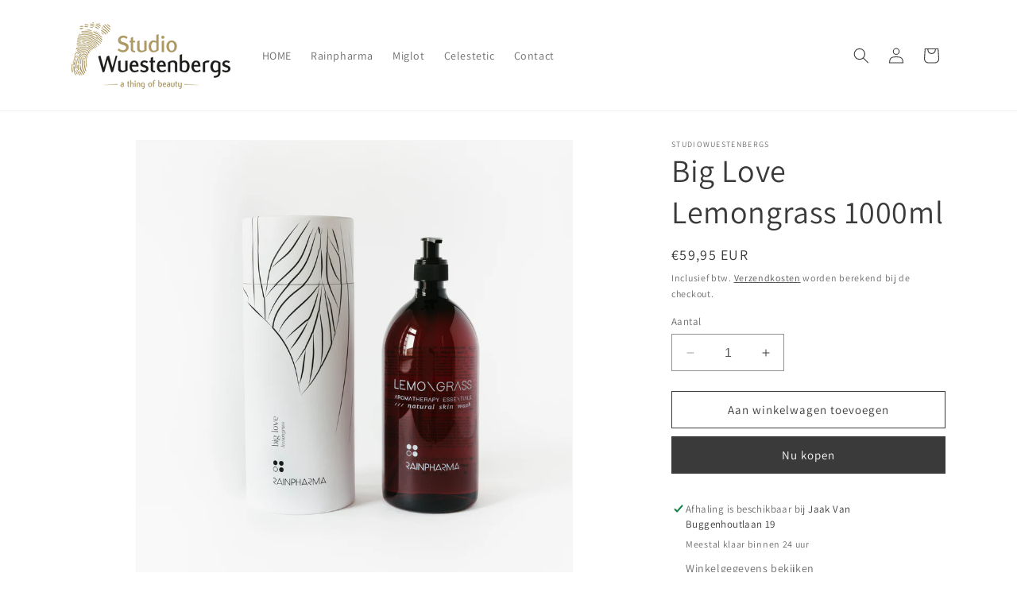

--- FILE ---
content_type: text/html; charset=utf-8
request_url: https://webshop.studiowuestenbergs.be/products/big-love-lemongrass-1000ml
body_size: 24303
content:
<!doctype html>
<html class="no-js" lang="nl">
  <head>
    <meta charset="utf-8">
    <meta http-equiv="X-UA-Compatible" content="IE=edge">
    <meta name="viewport" content="width=device-width,initial-scale=1">
    <meta name="theme-color" content="">
    <link rel="canonical" href="https://webshop.studiowuestenbergs.be/products/big-love-lemongrass-1000ml"><link rel="preconnect" href="https://fonts.shopifycdn.com" crossorigin><title>
      Big Love Lemongrass 1000ml
 &ndash; Studio Wuestenbergs</title>

    
      <meta name="description" content="Wat een voltreffer! Een heerlijke douche is de ultieme ontspanning. Met een plantaardige douchegel zorg je ervoor dat je huid ook van dit dagelijks ritueel geniet. ___ 1 jaar douchegel voor 2 personen Deze douchegel bevat uitsluitend ingrediënten van natuurlijke en plantaardige oorsprong en is lief voor je huid én voor">
    

    

<meta property="og:site_name" content="Studio Wuestenbergs">
<meta property="og:url" content="https://webshop.studiowuestenbergs.be/products/big-love-lemongrass-1000ml">
<meta property="og:title" content="Big Love Lemongrass 1000ml">
<meta property="og:type" content="product">
<meta property="og:description" content="Wat een voltreffer! Een heerlijke douche is de ultieme ontspanning. Met een plantaardige douchegel zorg je ervoor dat je huid ook van dit dagelijks ritueel geniet. ___ 1 jaar douchegel voor 2 personen Deze douchegel bevat uitsluitend ingrediënten van natuurlijke en plantaardige oorsprong en is lief voor je huid én voor"><meta property="og:image" content="http://webshop.studiowuestenbergs.be/cdn/shop/products/Rainpharmapackshots_047.jpg?v=1635852317">
  <meta property="og:image:secure_url" content="https://webshop.studiowuestenbergs.be/cdn/shop/products/Rainpharmapackshots_047.jpg?v=1635852317">
  <meta property="og:image:width" content="3662">
  <meta property="og:image:height" content="3662"><meta property="og:price:amount" content="59,95">
  <meta property="og:price:currency" content="EUR"><meta name="twitter:card" content="summary_large_image">
<meta name="twitter:title" content="Big Love Lemongrass 1000ml">
<meta name="twitter:description" content="Wat een voltreffer! Een heerlijke douche is de ultieme ontspanning. Met een plantaardige douchegel zorg je ervoor dat je huid ook van dit dagelijks ritueel geniet. ___ 1 jaar douchegel voor 2 personen Deze douchegel bevat uitsluitend ingrediënten van natuurlijke en plantaardige oorsprong en is lief voor je huid én voor">


    <script src="//webshop.studiowuestenbergs.be/cdn/shop/t/3/assets/constants.js?v=58251544750838685771703165628" defer="defer"></script>
    <script src="//webshop.studiowuestenbergs.be/cdn/shop/t/3/assets/pubsub.js?v=158357773527763999511703165628" defer="defer"></script>
    <script src="//webshop.studiowuestenbergs.be/cdn/shop/t/3/assets/global.js?v=40820548392383841591703165628" defer="defer"></script><script src="//webshop.studiowuestenbergs.be/cdn/shop/t/3/assets/animations.js?v=88693664871331136111703165627" defer="defer"></script><script>window.performance && window.performance.mark && window.performance.mark('shopify.content_for_header.start');</script><meta name="google-site-verification" content="QX8slHj7IJMVpdl4r3B_I0m8IHuSAF762G-SM5T20So">
<meta id="shopify-digital-wallet" name="shopify-digital-wallet" content="/50943295660/digital_wallets/dialog">
<link rel="alternate" type="application/json+oembed" href="https://webshop.studiowuestenbergs.be/products/big-love-lemongrass-1000ml.oembed">
<script async="async" src="/checkouts/internal/preloads.js?locale=nl-BE"></script>
<script id="shopify-features" type="application/json">{"accessToken":"ef8ffcb5b51cf25baa4207140460a9d5","betas":["rich-media-storefront-analytics"],"domain":"webshop.studiowuestenbergs.be","predictiveSearch":true,"shopId":50943295660,"locale":"nl"}</script>
<script>var Shopify = Shopify || {};
Shopify.shop = "studiowuestenbergs.myshopify.com";
Shopify.locale = "nl";
Shopify.currency = {"active":"EUR","rate":"1.0"};
Shopify.country = "BE";
Shopify.theme = {"name":"Dawn","id":156566520134,"schema_name":"Dawn","schema_version":"12.0.0","theme_store_id":887,"role":"main"};
Shopify.theme.handle = "null";
Shopify.theme.style = {"id":null,"handle":null};
Shopify.cdnHost = "webshop.studiowuestenbergs.be/cdn";
Shopify.routes = Shopify.routes || {};
Shopify.routes.root = "/";</script>
<script type="module">!function(o){(o.Shopify=o.Shopify||{}).modules=!0}(window);</script>
<script>!function(o){function n(){var o=[];function n(){o.push(Array.prototype.slice.apply(arguments))}return n.q=o,n}var t=o.Shopify=o.Shopify||{};t.loadFeatures=n(),t.autoloadFeatures=n()}(window);</script>
<script id="shop-js-analytics" type="application/json">{"pageType":"product"}</script>
<script defer="defer" async type="module" src="//webshop.studiowuestenbergs.be/cdn/shopifycloud/shop-js/modules/v2/client.init-shop-cart-sync_vOV-a8uK.nl.esm.js"></script>
<script defer="defer" async type="module" src="//webshop.studiowuestenbergs.be/cdn/shopifycloud/shop-js/modules/v2/chunk.common_CJhj07vB.esm.js"></script>
<script defer="defer" async type="module" src="//webshop.studiowuestenbergs.be/cdn/shopifycloud/shop-js/modules/v2/chunk.modal_CUgVXUZf.esm.js"></script>
<script type="module">
  await import("//webshop.studiowuestenbergs.be/cdn/shopifycloud/shop-js/modules/v2/client.init-shop-cart-sync_vOV-a8uK.nl.esm.js");
await import("//webshop.studiowuestenbergs.be/cdn/shopifycloud/shop-js/modules/v2/chunk.common_CJhj07vB.esm.js");
await import("//webshop.studiowuestenbergs.be/cdn/shopifycloud/shop-js/modules/v2/chunk.modal_CUgVXUZf.esm.js");

  window.Shopify.SignInWithShop?.initShopCartSync?.({"fedCMEnabled":true,"windoidEnabled":true});

</script>
<script>(function() {
  var isLoaded = false;
  function asyncLoad() {
    if (isLoaded) return;
    isLoaded = true;
    var urls = ["https:\/\/cdn.shopify.com\/s\/files\/1\/0509\/4329\/5660\/t\/1\/assets\/booster_eu_cookie_50943295660.js?v=1606138113\u0026shop=studiowuestenbergs.myshopify.com","https:\/\/ecommplugins-scripts.trustpilot.com\/v2.1\/js\/header.min.js?settings=eyJrZXkiOiJVbDk4NUFaa1NJdUVHc1JOIn0=\u0026shop=studiowuestenbergs.myshopify.com","https:\/\/ecommplugins-trustboxsettings.trustpilot.com\/studiowuestenbergs.myshopify.com.js?settings=1608375065268\u0026shop=studiowuestenbergs.myshopify.com","https:\/\/widget.trustpilot.com\/bootstrap\/v5\/tp.widget.sync.bootstrap.min.js?shop=studiowuestenbergs.myshopify.com"];
    for (var i = 0; i < urls.length; i++) {
      var s = document.createElement('script');
      s.type = 'text/javascript';
      s.async = true;
      s.src = urls[i];
      var x = document.getElementsByTagName('script')[0];
      x.parentNode.insertBefore(s, x);
    }
  };
  if(window.attachEvent) {
    window.attachEvent('onload', asyncLoad);
  } else {
    window.addEventListener('load', asyncLoad, false);
  }
})();</script>
<script id="__st">var __st={"a":50943295660,"offset":3600,"reqid":"92f56fe9-21d2-4812-9a61-46505cdb9349-1769885664","pageurl":"webshop.studiowuestenbergs.be\/products\/big-love-lemongrass-1000ml","u":"6cf15d2f11e2","p":"product","rtyp":"product","rid":7030477717676};</script>
<script>window.ShopifyPaypalV4VisibilityTracking = true;</script>
<script id="captcha-bootstrap">!function(){'use strict';const t='contact',e='account',n='new_comment',o=[[t,t],['blogs',n],['comments',n],[t,'customer']],c=[[e,'customer_login'],[e,'guest_login'],[e,'recover_customer_password'],[e,'create_customer']],r=t=>t.map((([t,e])=>`form[action*='/${t}']:not([data-nocaptcha='true']) input[name='form_type'][value='${e}']`)).join(','),a=t=>()=>t?[...document.querySelectorAll(t)].map((t=>t.form)):[];function s(){const t=[...o],e=r(t);return a(e)}const i='password',u='form_key',d=['recaptcha-v3-token','g-recaptcha-response','h-captcha-response',i],f=()=>{try{return window.sessionStorage}catch{return}},m='__shopify_v',_=t=>t.elements[u];function p(t,e,n=!1){try{const o=window.sessionStorage,c=JSON.parse(o.getItem(e)),{data:r}=function(t){const{data:e,action:n}=t;return t[m]||n?{data:e,action:n}:{data:t,action:n}}(c);for(const[e,n]of Object.entries(r))t.elements[e]&&(t.elements[e].value=n);n&&o.removeItem(e)}catch(o){console.error('form repopulation failed',{error:o})}}const l='form_type',E='cptcha';function T(t){t.dataset[E]=!0}const w=window,h=w.document,L='Shopify',v='ce_forms',y='captcha';let A=!1;((t,e)=>{const n=(g='f06e6c50-85a8-45c8-87d0-21a2b65856fe',I='https://cdn.shopify.com/shopifycloud/storefront-forms-hcaptcha/ce_storefront_forms_captcha_hcaptcha.v1.5.2.iife.js',D={infoText:'Beschermd door hCaptcha',privacyText:'Privacy',termsText:'Voorwaarden'},(t,e,n)=>{const o=w[L][v],c=o.bindForm;if(c)return c(t,g,e,D).then(n);var r;o.q.push([[t,g,e,D],n]),r=I,A||(h.body.append(Object.assign(h.createElement('script'),{id:'captcha-provider',async:!0,src:r})),A=!0)});var g,I,D;w[L]=w[L]||{},w[L][v]=w[L][v]||{},w[L][v].q=[],w[L][y]=w[L][y]||{},w[L][y].protect=function(t,e){n(t,void 0,e),T(t)},Object.freeze(w[L][y]),function(t,e,n,w,h,L){const[v,y,A,g]=function(t,e,n){const i=e?o:[],u=t?c:[],d=[...i,...u],f=r(d),m=r(i),_=r(d.filter((([t,e])=>n.includes(e))));return[a(f),a(m),a(_),s()]}(w,h,L),I=t=>{const e=t.target;return e instanceof HTMLFormElement?e:e&&e.form},D=t=>v().includes(t);t.addEventListener('submit',(t=>{const e=I(t);if(!e)return;const n=D(e)&&!e.dataset.hcaptchaBound&&!e.dataset.recaptchaBound,o=_(e),c=g().includes(e)&&(!o||!o.value);(n||c)&&t.preventDefault(),c&&!n&&(function(t){try{if(!f())return;!function(t){const e=f();if(!e)return;const n=_(t);if(!n)return;const o=n.value;o&&e.removeItem(o)}(t);const e=Array.from(Array(32),(()=>Math.random().toString(36)[2])).join('');!function(t,e){_(t)||t.append(Object.assign(document.createElement('input'),{type:'hidden',name:u})),t.elements[u].value=e}(t,e),function(t,e){const n=f();if(!n)return;const o=[...t.querySelectorAll(`input[type='${i}']`)].map((({name:t})=>t)),c=[...d,...o],r={};for(const[a,s]of new FormData(t).entries())c.includes(a)||(r[a]=s);n.setItem(e,JSON.stringify({[m]:1,action:t.action,data:r}))}(t,e)}catch(e){console.error('failed to persist form',e)}}(e),e.submit())}));const S=(t,e)=>{t&&!t.dataset[E]&&(n(t,e.some((e=>e===t))),T(t))};for(const o of['focusin','change'])t.addEventListener(o,(t=>{const e=I(t);D(e)&&S(e,y())}));const B=e.get('form_key'),M=e.get(l),P=B&&M;t.addEventListener('DOMContentLoaded',(()=>{const t=y();if(P)for(const e of t)e.elements[l].value===M&&p(e,B);[...new Set([...A(),...v().filter((t=>'true'===t.dataset.shopifyCaptcha))])].forEach((e=>S(e,t)))}))}(h,new URLSearchParams(w.location.search),n,t,e,['guest_login'])})(!0,!0)}();</script>
<script integrity="sha256-4kQ18oKyAcykRKYeNunJcIwy7WH5gtpwJnB7kiuLZ1E=" data-source-attribution="shopify.loadfeatures" defer="defer" src="//webshop.studiowuestenbergs.be/cdn/shopifycloud/storefront/assets/storefront/load_feature-a0a9edcb.js" crossorigin="anonymous"></script>
<script data-source-attribution="shopify.dynamic_checkout.dynamic.init">var Shopify=Shopify||{};Shopify.PaymentButton=Shopify.PaymentButton||{isStorefrontPortableWallets:!0,init:function(){window.Shopify.PaymentButton.init=function(){};var t=document.createElement("script");t.src="https://webshop.studiowuestenbergs.be/cdn/shopifycloud/portable-wallets/latest/portable-wallets.nl.js",t.type="module",document.head.appendChild(t)}};
</script>
<script data-source-attribution="shopify.dynamic_checkout.buyer_consent">
  function portableWalletsHideBuyerConsent(e){var t=document.getElementById("shopify-buyer-consent"),n=document.getElementById("shopify-subscription-policy-button");t&&n&&(t.classList.add("hidden"),t.setAttribute("aria-hidden","true"),n.removeEventListener("click",e))}function portableWalletsShowBuyerConsent(e){var t=document.getElementById("shopify-buyer-consent"),n=document.getElementById("shopify-subscription-policy-button");t&&n&&(t.classList.remove("hidden"),t.removeAttribute("aria-hidden"),n.addEventListener("click",e))}window.Shopify?.PaymentButton&&(window.Shopify.PaymentButton.hideBuyerConsent=portableWalletsHideBuyerConsent,window.Shopify.PaymentButton.showBuyerConsent=portableWalletsShowBuyerConsent);
</script>
<script>
  function portableWalletsCleanup(e){e&&e.src&&console.error("Failed to load portable wallets script "+e.src);var t=document.querySelectorAll("shopify-accelerated-checkout .shopify-payment-button__skeleton, shopify-accelerated-checkout-cart .wallet-cart-button__skeleton"),e=document.getElementById("shopify-buyer-consent");for(let e=0;e<t.length;e++)t[e].remove();e&&e.remove()}function portableWalletsNotLoadedAsModule(e){e instanceof ErrorEvent&&"string"==typeof e.message&&e.message.includes("import.meta")&&"string"==typeof e.filename&&e.filename.includes("portable-wallets")&&(window.removeEventListener("error",portableWalletsNotLoadedAsModule),window.Shopify.PaymentButton.failedToLoad=e,"loading"===document.readyState?document.addEventListener("DOMContentLoaded",window.Shopify.PaymentButton.init):window.Shopify.PaymentButton.init())}window.addEventListener("error",portableWalletsNotLoadedAsModule);
</script>

<script type="module" src="https://webshop.studiowuestenbergs.be/cdn/shopifycloud/portable-wallets/latest/portable-wallets.nl.js" onError="portableWalletsCleanup(this)" crossorigin="anonymous"></script>
<script nomodule>
  document.addEventListener("DOMContentLoaded", portableWalletsCleanup);
</script>

<link id="shopify-accelerated-checkout-styles" rel="stylesheet" media="screen" href="https://webshop.studiowuestenbergs.be/cdn/shopifycloud/portable-wallets/latest/accelerated-checkout-backwards-compat.css" crossorigin="anonymous">
<style id="shopify-accelerated-checkout-cart">
        #shopify-buyer-consent {
  margin-top: 1em;
  display: inline-block;
  width: 100%;
}

#shopify-buyer-consent.hidden {
  display: none;
}

#shopify-subscription-policy-button {
  background: none;
  border: none;
  padding: 0;
  text-decoration: underline;
  font-size: inherit;
  cursor: pointer;
}

#shopify-subscription-policy-button::before {
  box-shadow: none;
}

      </style>
<script id="sections-script" data-sections="header" defer="defer" src="//webshop.studiowuestenbergs.be/cdn/shop/t/3/compiled_assets/scripts.js?v=334"></script>
<script>window.performance && window.performance.mark && window.performance.mark('shopify.content_for_header.end');</script>


    <style data-shopify>
      @font-face {
  font-family: Assistant;
  font-weight: 400;
  font-style: normal;
  font-display: swap;
  src: url("//webshop.studiowuestenbergs.be/cdn/fonts/assistant/assistant_n4.9120912a469cad1cc292572851508ca49d12e768.woff2") format("woff2"),
       url("//webshop.studiowuestenbergs.be/cdn/fonts/assistant/assistant_n4.6e9875ce64e0fefcd3f4446b7ec9036b3ddd2985.woff") format("woff");
}

      @font-face {
  font-family: Assistant;
  font-weight: 700;
  font-style: normal;
  font-display: swap;
  src: url("//webshop.studiowuestenbergs.be/cdn/fonts/assistant/assistant_n7.bf44452348ec8b8efa3aa3068825305886b1c83c.woff2") format("woff2"),
       url("//webshop.studiowuestenbergs.be/cdn/fonts/assistant/assistant_n7.0c887fee83f6b3bda822f1150b912c72da0f7b64.woff") format("woff");
}

      
      
      @font-face {
  font-family: Assistant;
  font-weight: 400;
  font-style: normal;
  font-display: swap;
  src: url("//webshop.studiowuestenbergs.be/cdn/fonts/assistant/assistant_n4.9120912a469cad1cc292572851508ca49d12e768.woff2") format("woff2"),
       url("//webshop.studiowuestenbergs.be/cdn/fonts/assistant/assistant_n4.6e9875ce64e0fefcd3f4446b7ec9036b3ddd2985.woff") format("woff");
}


      
        :root,
        .color-background-1 {
          --color-background: 255,255,255;
        
          --gradient-background: #ffffff;
        

        

        --color-foreground: 58,58,58;
        --color-background-contrast: 191,191,191;
        --color-shadow: 58,58,58;
        --color-button: 58,58,58;
        --color-button-text: 255,255,255;
        --color-secondary-button: 255,255,255;
        --color-secondary-button-text: 58,58,58;
        --color-link: 58,58,58;
        --color-badge-foreground: 58,58,58;
        --color-badge-background: 255,255,255;
        --color-badge-border: 58,58,58;
        --payment-terms-background-color: rgb(255 255 255);
      }
      
        
        .color-background-2 {
          --color-background: 243,243,243;
        
          --gradient-background: #f3f3f3;
        

        

        --color-foreground: 18,18,18;
        --color-background-contrast: 179,179,179;
        --color-shadow: 58,58,58;
        --color-button: 167,146,96;
        --color-button-text: 243,243,243;
        --color-secondary-button: 243,243,243;
        --color-secondary-button-text: 58,58,58;
        --color-link: 58,58,58;
        --color-badge-foreground: 18,18,18;
        --color-badge-background: 243,243,243;
        --color-badge-border: 18,18,18;
        --payment-terms-background-color: rgb(243 243 243);
      }
      
        
        .color-inverse {
          --color-background: 36,40,51;
        
          --gradient-background: #242833;
        

        

        --color-foreground: 255,255,255;
        --color-background-contrast: 47,52,66;
        --color-shadow: 18,18,18;
        --color-button: 255,255,255;
        --color-button-text: 0,0,0;
        --color-secondary-button: 36,40,51;
        --color-secondary-button-text: 255,255,255;
        --color-link: 255,255,255;
        --color-badge-foreground: 255,255,255;
        --color-badge-background: 36,40,51;
        --color-badge-border: 255,255,255;
        --payment-terms-background-color: rgb(36 40 51);
      }
      
        
        .color-accent-1 {
          --color-background: 58,58,58;
        
          --gradient-background: #3a3a3a;
        

        

        --color-foreground: 255,255,255;
        --color-background-contrast: 71,71,71;
        --color-shadow: 58,58,58;
        --color-button: 255,255,255;
        --color-button-text: 58,58,58;
        --color-secondary-button: 58,58,58;
        --color-secondary-button-text: 255,255,255;
        --color-link: 255,255,255;
        --color-badge-foreground: 255,255,255;
        --color-badge-background: 58,58,58;
        --color-badge-border: 255,255,255;
        --payment-terms-background-color: rgb(58 58 58);
      }
      
        
        .color-accent-2 {
          --color-background: 167,146,96;
        
          --gradient-background: #a79260;
        

        

        --color-foreground: 255,255,255;
        --color-background-contrast: 87,76,48;
        --color-shadow: 58,58,58;
        --color-button: 255,255,255;
        --color-button-text: 167,146,96;
        --color-secondary-button: 167,146,96;
        --color-secondary-button-text: 255,255,255;
        --color-link: 255,255,255;
        --color-badge-foreground: 255,255,255;
        --color-badge-background: 167,146,96;
        --color-badge-border: 255,255,255;
        --payment-terms-background-color: rgb(167 146 96);
      }
      

      body, .color-background-1, .color-background-2, .color-inverse, .color-accent-1, .color-accent-2 {
        color: rgba(var(--color-foreground), 0.75);
        background-color: rgb(var(--color-background));
      }

      :root {
        --font-body-family: Assistant, sans-serif;
        --font-body-style: normal;
        --font-body-weight: 400;
        --font-body-weight-bold: 700;

        --font-heading-family: Assistant, sans-serif;
        --font-heading-style: normal;
        --font-heading-weight: 400;

        --font-body-scale: 1.0;
        --font-heading-scale: 1.0;

        --media-padding: px;
        --media-border-opacity: 0.05;
        --media-border-width: 1px;
        --media-radius: 0px;
        --media-shadow-opacity: 0.0;
        --media-shadow-horizontal-offset: 0px;
        --media-shadow-vertical-offset: 4px;
        --media-shadow-blur-radius: 5px;
        --media-shadow-visible: 0;

        --page-width: 120rem;
        --page-width-margin: 0rem;

        --product-card-image-padding: 0.0rem;
        --product-card-corner-radius: 1.6rem;
        --product-card-text-alignment: left;
        --product-card-border-width: 0.0rem;
        --product-card-border-opacity: 0.1;
        --product-card-shadow-opacity: 0.0;
        --product-card-shadow-visible: 0;
        --product-card-shadow-horizontal-offset: 0.0rem;
        --product-card-shadow-vertical-offset: 0.4rem;
        --product-card-shadow-blur-radius: 0.5rem;

        --collection-card-image-padding: 0.0rem;
        --collection-card-corner-radius: 1.6rem;
        --collection-card-text-alignment: left;
        --collection-card-border-width: 0.0rem;
        --collection-card-border-opacity: 0.6;
        --collection-card-shadow-opacity: 0.0;
        --collection-card-shadow-visible: 0;
        --collection-card-shadow-horizontal-offset: 0.0rem;
        --collection-card-shadow-vertical-offset: 0.4rem;
        --collection-card-shadow-blur-radius: 0.5rem;

        --blog-card-image-padding: 0.0rem;
        --blog-card-corner-radius: 0.0rem;
        --blog-card-text-alignment: left;
        --blog-card-border-width: 0.0rem;
        --blog-card-border-opacity: 0.1;
        --blog-card-shadow-opacity: 0.0;
        --blog-card-shadow-visible: 0;
        --blog-card-shadow-horizontal-offset: 0.0rem;
        --blog-card-shadow-vertical-offset: 0.4rem;
        --blog-card-shadow-blur-radius: 0.5rem;

        --badge-corner-radius: 4.0rem;

        --popup-border-width: 1px;
        --popup-border-opacity: 0.1;
        --popup-corner-radius: 0px;
        --popup-shadow-opacity: 0.05;
        --popup-shadow-horizontal-offset: 0px;
        --popup-shadow-vertical-offset: 4px;
        --popup-shadow-blur-radius: 5px;

        --drawer-border-width: 1px;
        --drawer-border-opacity: 0.1;
        --drawer-shadow-opacity: 0.0;
        --drawer-shadow-horizontal-offset: 0px;
        --drawer-shadow-vertical-offset: 4px;
        --drawer-shadow-blur-radius: 5px;

        --spacing-sections-desktop: 0px;
        --spacing-sections-mobile: 0px;

        --grid-desktop-vertical-spacing: 8px;
        --grid-desktop-horizontal-spacing: 8px;
        --grid-mobile-vertical-spacing: 4px;
        --grid-mobile-horizontal-spacing: 4px;

        --text-boxes-border-opacity: 0.1;
        --text-boxes-border-width: 0px;
        --text-boxes-radius: 0px;
        --text-boxes-shadow-opacity: 0.0;
        --text-boxes-shadow-visible: 0;
        --text-boxes-shadow-horizontal-offset: 0px;
        --text-boxes-shadow-vertical-offset: 4px;
        --text-boxes-shadow-blur-radius: 5px;

        --buttons-radius: 0px;
        --buttons-radius-outset: 0px;
        --buttons-border-width: 1px;
        --buttons-border-opacity: 1.0;
        --buttons-shadow-opacity: 0.0;
        --buttons-shadow-visible: 0;
        --buttons-shadow-horizontal-offset: 0px;
        --buttons-shadow-vertical-offset: 4px;
        --buttons-shadow-blur-radius: 5px;
        --buttons-border-offset: 0px;

        --inputs-radius: 0px;
        --inputs-border-width: 1px;
        --inputs-border-opacity: 0.55;
        --inputs-shadow-opacity: 0.0;
        --inputs-shadow-horizontal-offset: 0px;
        --inputs-margin-offset: 0px;
        --inputs-shadow-vertical-offset: 4px;
        --inputs-shadow-blur-radius: 5px;
        --inputs-radius-outset: 0px;

        --variant-pills-radius: 40px;
        --variant-pills-border-width: 1px;
        --variant-pills-border-opacity: 0.55;
        --variant-pills-shadow-opacity: 0.0;
        --variant-pills-shadow-horizontal-offset: 0px;
        --variant-pills-shadow-vertical-offset: 4px;
        --variant-pills-shadow-blur-radius: 5px;
      }

      *,
      *::before,
      *::after {
        box-sizing: inherit;
      }

      html {
        box-sizing: border-box;
        font-size: calc(var(--font-body-scale) * 62.5%);
        height: 100%;
      }

      body {
        display: grid;
        grid-template-rows: auto auto 1fr auto;
        grid-template-columns: 100%;
        min-height: 100%;
        margin: 0;
        font-size: 1.5rem;
        letter-spacing: 0.06rem;
        line-height: calc(1 + 0.8 / var(--font-body-scale));
        font-family: var(--font-body-family);
        font-style: var(--font-body-style);
        font-weight: var(--font-body-weight);
      }

      @media screen and (min-width: 750px) {
        body {
          font-size: 1.6rem;
        }
      }
    </style>

    <link href="//webshop.studiowuestenbergs.be/cdn/shop/t/3/assets/base.css?v=174551814382587981921703189652" rel="stylesheet" type="text/css" media="all" />
<link rel="preload" as="font" href="//webshop.studiowuestenbergs.be/cdn/fonts/assistant/assistant_n4.9120912a469cad1cc292572851508ca49d12e768.woff2" type="font/woff2" crossorigin><link rel="preload" as="font" href="//webshop.studiowuestenbergs.be/cdn/fonts/assistant/assistant_n4.9120912a469cad1cc292572851508ca49d12e768.woff2" type="font/woff2" crossorigin><link
        rel="stylesheet"
        href="//webshop.studiowuestenbergs.be/cdn/shop/t/3/assets/component-predictive-search.css?v=118923337488134913561703165628"
        media="print"
        onload="this.media='all'"
      ><script>
      document.documentElement.className = document.documentElement.className.replace('no-js', 'js');
      if (Shopify.designMode) {
        document.documentElement.classList.add('shopify-design-mode');
      }
    </script>
  <link href="https://monorail-edge.shopifysvc.com" rel="dns-prefetch">
<script>(function(){if ("sendBeacon" in navigator && "performance" in window) {try {var session_token_from_headers = performance.getEntriesByType('navigation')[0].serverTiming.find(x => x.name == '_s').description;} catch {var session_token_from_headers = undefined;}var session_cookie_matches = document.cookie.match(/_shopify_s=([^;]*)/);var session_token_from_cookie = session_cookie_matches && session_cookie_matches.length === 2 ? session_cookie_matches[1] : "";var session_token = session_token_from_headers || session_token_from_cookie || "";function handle_abandonment_event(e) {var entries = performance.getEntries().filter(function(entry) {return /monorail-edge.shopifysvc.com/.test(entry.name);});if (!window.abandonment_tracked && entries.length === 0) {window.abandonment_tracked = true;var currentMs = Date.now();var navigation_start = performance.timing.navigationStart;var payload = {shop_id: 50943295660,url: window.location.href,navigation_start,duration: currentMs - navigation_start,session_token,page_type: "product"};window.navigator.sendBeacon("https://monorail-edge.shopifysvc.com/v1/produce", JSON.stringify({schema_id: "online_store_buyer_site_abandonment/1.1",payload: payload,metadata: {event_created_at_ms: currentMs,event_sent_at_ms: currentMs}}));}}window.addEventListener('pagehide', handle_abandonment_event);}}());</script>
<script id="web-pixels-manager-setup">(function e(e,d,r,n,o){if(void 0===o&&(o={}),!Boolean(null===(a=null===(i=window.Shopify)||void 0===i?void 0:i.analytics)||void 0===a?void 0:a.replayQueue)){var i,a;window.Shopify=window.Shopify||{};var t=window.Shopify;t.analytics=t.analytics||{};var s=t.analytics;s.replayQueue=[],s.publish=function(e,d,r){return s.replayQueue.push([e,d,r]),!0};try{self.performance.mark("wpm:start")}catch(e){}var l=function(){var e={modern:/Edge?\/(1{2}[4-9]|1[2-9]\d|[2-9]\d{2}|\d{4,})\.\d+(\.\d+|)|Firefox\/(1{2}[4-9]|1[2-9]\d|[2-9]\d{2}|\d{4,})\.\d+(\.\d+|)|Chrom(ium|e)\/(9{2}|\d{3,})\.\d+(\.\d+|)|(Maci|X1{2}).+ Version\/(15\.\d+|(1[6-9]|[2-9]\d|\d{3,})\.\d+)([,.]\d+|)( \(\w+\)|)( Mobile\/\w+|) Safari\/|Chrome.+OPR\/(9{2}|\d{3,})\.\d+\.\d+|(CPU[ +]OS|iPhone[ +]OS|CPU[ +]iPhone|CPU IPhone OS|CPU iPad OS)[ +]+(15[._]\d+|(1[6-9]|[2-9]\d|\d{3,})[._]\d+)([._]\d+|)|Android:?[ /-](13[3-9]|1[4-9]\d|[2-9]\d{2}|\d{4,})(\.\d+|)(\.\d+|)|Android.+Firefox\/(13[5-9]|1[4-9]\d|[2-9]\d{2}|\d{4,})\.\d+(\.\d+|)|Android.+Chrom(ium|e)\/(13[3-9]|1[4-9]\d|[2-9]\d{2}|\d{4,})\.\d+(\.\d+|)|SamsungBrowser\/([2-9]\d|\d{3,})\.\d+/,legacy:/Edge?\/(1[6-9]|[2-9]\d|\d{3,})\.\d+(\.\d+|)|Firefox\/(5[4-9]|[6-9]\d|\d{3,})\.\d+(\.\d+|)|Chrom(ium|e)\/(5[1-9]|[6-9]\d|\d{3,})\.\d+(\.\d+|)([\d.]+$|.*Safari\/(?![\d.]+ Edge\/[\d.]+$))|(Maci|X1{2}).+ Version\/(10\.\d+|(1[1-9]|[2-9]\d|\d{3,})\.\d+)([,.]\d+|)( \(\w+\)|)( Mobile\/\w+|) Safari\/|Chrome.+OPR\/(3[89]|[4-9]\d|\d{3,})\.\d+\.\d+|(CPU[ +]OS|iPhone[ +]OS|CPU[ +]iPhone|CPU IPhone OS|CPU iPad OS)[ +]+(10[._]\d+|(1[1-9]|[2-9]\d|\d{3,})[._]\d+)([._]\d+|)|Android:?[ /-](13[3-9]|1[4-9]\d|[2-9]\d{2}|\d{4,})(\.\d+|)(\.\d+|)|Mobile Safari.+OPR\/([89]\d|\d{3,})\.\d+\.\d+|Android.+Firefox\/(13[5-9]|1[4-9]\d|[2-9]\d{2}|\d{4,})\.\d+(\.\d+|)|Android.+Chrom(ium|e)\/(13[3-9]|1[4-9]\d|[2-9]\d{2}|\d{4,})\.\d+(\.\d+|)|Android.+(UC? ?Browser|UCWEB|U3)[ /]?(15\.([5-9]|\d{2,})|(1[6-9]|[2-9]\d|\d{3,})\.\d+)\.\d+|SamsungBrowser\/(5\.\d+|([6-9]|\d{2,})\.\d+)|Android.+MQ{2}Browser\/(14(\.(9|\d{2,})|)|(1[5-9]|[2-9]\d|\d{3,})(\.\d+|))(\.\d+|)|K[Aa][Ii]OS\/(3\.\d+|([4-9]|\d{2,})\.\d+)(\.\d+|)/},d=e.modern,r=e.legacy,n=navigator.userAgent;return n.match(d)?"modern":n.match(r)?"legacy":"unknown"}(),u="modern"===l?"modern":"legacy",c=(null!=n?n:{modern:"",legacy:""})[u],f=function(e){return[e.baseUrl,"/wpm","/b",e.hashVersion,"modern"===e.buildTarget?"m":"l",".js"].join("")}({baseUrl:d,hashVersion:r,buildTarget:u}),m=function(e){var d=e.version,r=e.bundleTarget,n=e.surface,o=e.pageUrl,i=e.monorailEndpoint;return{emit:function(e){var a=e.status,t=e.errorMsg,s=(new Date).getTime(),l=JSON.stringify({metadata:{event_sent_at_ms:s},events:[{schema_id:"web_pixels_manager_load/3.1",payload:{version:d,bundle_target:r,page_url:o,status:a,surface:n,error_msg:t},metadata:{event_created_at_ms:s}}]});if(!i)return console&&console.warn&&console.warn("[Web Pixels Manager] No Monorail endpoint provided, skipping logging."),!1;try{return self.navigator.sendBeacon.bind(self.navigator)(i,l)}catch(e){}var u=new XMLHttpRequest;try{return u.open("POST",i,!0),u.setRequestHeader("Content-Type","text/plain"),u.send(l),!0}catch(e){return console&&console.warn&&console.warn("[Web Pixels Manager] Got an unhandled error while logging to Monorail."),!1}}}}({version:r,bundleTarget:l,surface:e.surface,pageUrl:self.location.href,monorailEndpoint:e.monorailEndpoint});try{o.browserTarget=l,function(e){var d=e.src,r=e.async,n=void 0===r||r,o=e.onload,i=e.onerror,a=e.sri,t=e.scriptDataAttributes,s=void 0===t?{}:t,l=document.createElement("script"),u=document.querySelector("head"),c=document.querySelector("body");if(l.async=n,l.src=d,a&&(l.integrity=a,l.crossOrigin="anonymous"),s)for(var f in s)if(Object.prototype.hasOwnProperty.call(s,f))try{l.dataset[f]=s[f]}catch(e){}if(o&&l.addEventListener("load",o),i&&l.addEventListener("error",i),u)u.appendChild(l);else{if(!c)throw new Error("Did not find a head or body element to append the script");c.appendChild(l)}}({src:f,async:!0,onload:function(){if(!function(){var e,d;return Boolean(null===(d=null===(e=window.Shopify)||void 0===e?void 0:e.analytics)||void 0===d?void 0:d.initialized)}()){var d=window.webPixelsManager.init(e)||void 0;if(d){var r=window.Shopify.analytics;r.replayQueue.forEach((function(e){var r=e[0],n=e[1],o=e[2];d.publishCustomEvent(r,n,o)})),r.replayQueue=[],r.publish=d.publishCustomEvent,r.visitor=d.visitor,r.initialized=!0}}},onerror:function(){return m.emit({status:"failed",errorMsg:"".concat(f," has failed to load")})},sri:function(e){var d=/^sha384-[A-Za-z0-9+/=]+$/;return"string"==typeof e&&d.test(e)}(c)?c:"",scriptDataAttributes:o}),m.emit({status:"loading"})}catch(e){m.emit({status:"failed",errorMsg:(null==e?void 0:e.message)||"Unknown error"})}}})({shopId: 50943295660,storefrontBaseUrl: "https://webshop.studiowuestenbergs.be",extensionsBaseUrl: "https://extensions.shopifycdn.com/cdn/shopifycloud/web-pixels-manager",monorailEndpoint: "https://monorail-edge.shopifysvc.com/unstable/produce_batch",surface: "storefront-renderer",enabledBetaFlags: ["2dca8a86"],webPixelsConfigList: [{"id":"295764294","configuration":"{\"pixel_id\":\"395548868424913\",\"pixel_type\":\"facebook_pixel\",\"metaapp_system_user_token\":\"-\"}","eventPayloadVersion":"v1","runtimeContext":"OPEN","scriptVersion":"ca16bc87fe92b6042fbaa3acc2fbdaa6","type":"APP","apiClientId":2329312,"privacyPurposes":["ANALYTICS","MARKETING","SALE_OF_DATA"],"dataSharingAdjustments":{"protectedCustomerApprovalScopes":["read_customer_address","read_customer_email","read_customer_name","read_customer_personal_data","read_customer_phone"]}},{"id":"200900934","eventPayloadVersion":"v1","runtimeContext":"LAX","scriptVersion":"1","type":"CUSTOM","privacyPurposes":["ANALYTICS"],"name":"Google Analytics tag (migrated)"},{"id":"shopify-app-pixel","configuration":"{}","eventPayloadVersion":"v1","runtimeContext":"STRICT","scriptVersion":"0450","apiClientId":"shopify-pixel","type":"APP","privacyPurposes":["ANALYTICS","MARKETING"]},{"id":"shopify-custom-pixel","eventPayloadVersion":"v1","runtimeContext":"LAX","scriptVersion":"0450","apiClientId":"shopify-pixel","type":"CUSTOM","privacyPurposes":["ANALYTICS","MARKETING"]}],isMerchantRequest: false,initData: {"shop":{"name":"Studio Wuestenbergs","paymentSettings":{"currencyCode":"EUR"},"myshopifyDomain":"studiowuestenbergs.myshopify.com","countryCode":"BE","storefrontUrl":"https:\/\/webshop.studiowuestenbergs.be"},"customer":null,"cart":null,"checkout":null,"productVariants":[{"price":{"amount":59.95,"currencyCode":"EUR"},"product":{"title":"Big Love Lemongrass 1000ml","vendor":"studiowuestenbergs","id":"7030477717676","untranslatedTitle":"Big Love Lemongrass 1000ml","url":"\/products\/big-love-lemongrass-1000ml","type":""},"id":"40710322192556","image":{"src":"\/\/webshop.studiowuestenbergs.be\/cdn\/shop\/products\/Rainpharmapackshots_047.jpg?v=1635852317"},"sku":"","title":"Default Title","untranslatedTitle":"Default Title"}],"purchasingCompany":null},},"https://webshop.studiowuestenbergs.be/cdn","1d2a099fw23dfb22ep557258f5m7a2edbae",{"modern":"","legacy":""},{"shopId":"50943295660","storefrontBaseUrl":"https:\/\/webshop.studiowuestenbergs.be","extensionBaseUrl":"https:\/\/extensions.shopifycdn.com\/cdn\/shopifycloud\/web-pixels-manager","surface":"storefront-renderer","enabledBetaFlags":"[\"2dca8a86\"]","isMerchantRequest":"false","hashVersion":"1d2a099fw23dfb22ep557258f5m7a2edbae","publish":"custom","events":"[[\"page_viewed\",{}],[\"product_viewed\",{\"productVariant\":{\"price\":{\"amount\":59.95,\"currencyCode\":\"EUR\"},\"product\":{\"title\":\"Big Love Lemongrass 1000ml\",\"vendor\":\"studiowuestenbergs\",\"id\":\"7030477717676\",\"untranslatedTitle\":\"Big Love Lemongrass 1000ml\",\"url\":\"\/products\/big-love-lemongrass-1000ml\",\"type\":\"\"},\"id\":\"40710322192556\",\"image\":{\"src\":\"\/\/webshop.studiowuestenbergs.be\/cdn\/shop\/products\/Rainpharmapackshots_047.jpg?v=1635852317\"},\"sku\":\"\",\"title\":\"Default Title\",\"untranslatedTitle\":\"Default Title\"}}]]"});</script><script>
  window.ShopifyAnalytics = window.ShopifyAnalytics || {};
  window.ShopifyAnalytics.meta = window.ShopifyAnalytics.meta || {};
  window.ShopifyAnalytics.meta.currency = 'EUR';
  var meta = {"product":{"id":7030477717676,"gid":"gid:\/\/shopify\/Product\/7030477717676","vendor":"studiowuestenbergs","type":"","handle":"big-love-lemongrass-1000ml","variants":[{"id":40710322192556,"price":5995,"name":"Big Love Lemongrass 1000ml","public_title":null,"sku":""}],"remote":false},"page":{"pageType":"product","resourceType":"product","resourceId":7030477717676,"requestId":"92f56fe9-21d2-4812-9a61-46505cdb9349-1769885664"}};
  for (var attr in meta) {
    window.ShopifyAnalytics.meta[attr] = meta[attr];
  }
</script>
<script class="analytics">
  (function () {
    var customDocumentWrite = function(content) {
      var jquery = null;

      if (window.jQuery) {
        jquery = window.jQuery;
      } else if (window.Checkout && window.Checkout.$) {
        jquery = window.Checkout.$;
      }

      if (jquery) {
        jquery('body').append(content);
      }
    };

    var hasLoggedConversion = function(token) {
      if (token) {
        return document.cookie.indexOf('loggedConversion=' + token) !== -1;
      }
      return false;
    }

    var setCookieIfConversion = function(token) {
      if (token) {
        var twoMonthsFromNow = new Date(Date.now());
        twoMonthsFromNow.setMonth(twoMonthsFromNow.getMonth() + 2);

        document.cookie = 'loggedConversion=' + token + '; expires=' + twoMonthsFromNow;
      }
    }

    var trekkie = window.ShopifyAnalytics.lib = window.trekkie = window.trekkie || [];
    if (trekkie.integrations) {
      return;
    }
    trekkie.methods = [
      'identify',
      'page',
      'ready',
      'track',
      'trackForm',
      'trackLink'
    ];
    trekkie.factory = function(method) {
      return function() {
        var args = Array.prototype.slice.call(arguments);
        args.unshift(method);
        trekkie.push(args);
        return trekkie;
      };
    };
    for (var i = 0; i < trekkie.methods.length; i++) {
      var key = trekkie.methods[i];
      trekkie[key] = trekkie.factory(key);
    }
    trekkie.load = function(config) {
      trekkie.config = config || {};
      trekkie.config.initialDocumentCookie = document.cookie;
      var first = document.getElementsByTagName('script')[0];
      var script = document.createElement('script');
      script.type = 'text/javascript';
      script.onerror = function(e) {
        var scriptFallback = document.createElement('script');
        scriptFallback.type = 'text/javascript';
        scriptFallback.onerror = function(error) {
                var Monorail = {
      produce: function produce(monorailDomain, schemaId, payload) {
        var currentMs = new Date().getTime();
        var event = {
          schema_id: schemaId,
          payload: payload,
          metadata: {
            event_created_at_ms: currentMs,
            event_sent_at_ms: currentMs
          }
        };
        return Monorail.sendRequest("https://" + monorailDomain + "/v1/produce", JSON.stringify(event));
      },
      sendRequest: function sendRequest(endpointUrl, payload) {
        // Try the sendBeacon API
        if (window && window.navigator && typeof window.navigator.sendBeacon === 'function' && typeof window.Blob === 'function' && !Monorail.isIos12()) {
          var blobData = new window.Blob([payload], {
            type: 'text/plain'
          });

          if (window.navigator.sendBeacon(endpointUrl, blobData)) {
            return true;
          } // sendBeacon was not successful

        } // XHR beacon

        var xhr = new XMLHttpRequest();

        try {
          xhr.open('POST', endpointUrl);
          xhr.setRequestHeader('Content-Type', 'text/plain');
          xhr.send(payload);
        } catch (e) {
          console.log(e);
        }

        return false;
      },
      isIos12: function isIos12() {
        return window.navigator.userAgent.lastIndexOf('iPhone; CPU iPhone OS 12_') !== -1 || window.navigator.userAgent.lastIndexOf('iPad; CPU OS 12_') !== -1;
      }
    };
    Monorail.produce('monorail-edge.shopifysvc.com',
      'trekkie_storefront_load_errors/1.1',
      {shop_id: 50943295660,
      theme_id: 156566520134,
      app_name: "storefront",
      context_url: window.location.href,
      source_url: "//webshop.studiowuestenbergs.be/cdn/s/trekkie.storefront.c59ea00e0474b293ae6629561379568a2d7c4bba.min.js"});

        };
        scriptFallback.async = true;
        scriptFallback.src = '//webshop.studiowuestenbergs.be/cdn/s/trekkie.storefront.c59ea00e0474b293ae6629561379568a2d7c4bba.min.js';
        first.parentNode.insertBefore(scriptFallback, first);
      };
      script.async = true;
      script.src = '//webshop.studiowuestenbergs.be/cdn/s/trekkie.storefront.c59ea00e0474b293ae6629561379568a2d7c4bba.min.js';
      first.parentNode.insertBefore(script, first);
    };
    trekkie.load(
      {"Trekkie":{"appName":"storefront","development":false,"defaultAttributes":{"shopId":50943295660,"isMerchantRequest":null,"themeId":156566520134,"themeCityHash":"3127379376886665842","contentLanguage":"nl","currency":"EUR","eventMetadataId":"0038e7b8-8663-4276-b287-a2c0f96ec96a"},"isServerSideCookieWritingEnabled":true,"monorailRegion":"shop_domain","enabledBetaFlags":["65f19447","b5387b81"]},"Session Attribution":{},"S2S":{"facebookCapiEnabled":true,"source":"trekkie-storefront-renderer","apiClientId":580111}}
    );

    var loaded = false;
    trekkie.ready(function() {
      if (loaded) return;
      loaded = true;

      window.ShopifyAnalytics.lib = window.trekkie;

      var originalDocumentWrite = document.write;
      document.write = customDocumentWrite;
      try { window.ShopifyAnalytics.merchantGoogleAnalytics.call(this); } catch(error) {};
      document.write = originalDocumentWrite;

      window.ShopifyAnalytics.lib.page(null,{"pageType":"product","resourceType":"product","resourceId":7030477717676,"requestId":"92f56fe9-21d2-4812-9a61-46505cdb9349-1769885664","shopifyEmitted":true});

      var match = window.location.pathname.match(/checkouts\/(.+)\/(thank_you|post_purchase)/)
      var token = match? match[1]: undefined;
      if (!hasLoggedConversion(token)) {
        setCookieIfConversion(token);
        window.ShopifyAnalytics.lib.track("Viewed Product",{"currency":"EUR","variantId":40710322192556,"productId":7030477717676,"productGid":"gid:\/\/shopify\/Product\/7030477717676","name":"Big Love Lemongrass 1000ml","price":"59.95","sku":"","brand":"studiowuestenbergs","variant":null,"category":"","nonInteraction":true,"remote":false},undefined,undefined,{"shopifyEmitted":true});
      window.ShopifyAnalytics.lib.track("monorail:\/\/trekkie_storefront_viewed_product\/1.1",{"currency":"EUR","variantId":40710322192556,"productId":7030477717676,"productGid":"gid:\/\/shopify\/Product\/7030477717676","name":"Big Love Lemongrass 1000ml","price":"59.95","sku":"","brand":"studiowuestenbergs","variant":null,"category":"","nonInteraction":true,"remote":false,"referer":"https:\/\/webshop.studiowuestenbergs.be\/products\/big-love-lemongrass-1000ml"});
      }
    });


        var eventsListenerScript = document.createElement('script');
        eventsListenerScript.async = true;
        eventsListenerScript.src = "//webshop.studiowuestenbergs.be/cdn/shopifycloud/storefront/assets/shop_events_listener-3da45d37.js";
        document.getElementsByTagName('head')[0].appendChild(eventsListenerScript);

})();</script>
  <script>
  if (!window.ga || (window.ga && typeof window.ga !== 'function')) {
    window.ga = function ga() {
      (window.ga.q = window.ga.q || []).push(arguments);
      if (window.Shopify && window.Shopify.analytics && typeof window.Shopify.analytics.publish === 'function') {
        window.Shopify.analytics.publish("ga_stub_called", {}, {sendTo: "google_osp_migration"});
      }
      console.error("Shopify's Google Analytics stub called with:", Array.from(arguments), "\nSee https://help.shopify.com/manual/promoting-marketing/pixels/pixel-migration#google for more information.");
    };
    if (window.Shopify && window.Shopify.analytics && typeof window.Shopify.analytics.publish === 'function') {
      window.Shopify.analytics.publish("ga_stub_initialized", {}, {sendTo: "google_osp_migration"});
    }
  }
</script>
<script
  defer
  src="https://webshop.studiowuestenbergs.be/cdn/shopifycloud/perf-kit/shopify-perf-kit-3.1.0.min.js"
  data-application="storefront-renderer"
  data-shop-id="50943295660"
  data-render-region="gcp-us-east1"
  data-page-type="product"
  data-theme-instance-id="156566520134"
  data-theme-name="Dawn"
  data-theme-version="12.0.0"
  data-monorail-region="shop_domain"
  data-resource-timing-sampling-rate="10"
  data-shs="true"
  data-shs-beacon="true"
  data-shs-export-with-fetch="true"
  data-shs-logs-sample-rate="1"
  data-shs-beacon-endpoint="https://webshop.studiowuestenbergs.be/api/collect"
></script>
</head>

  <body class="gradient">
    <a class="skip-to-content-link button visually-hidden" href="#MainContent">
      Meteen naar de content
    </a><!-- BEGIN sections: header-group -->
<div id="shopify-section-sections--20391449002310__header" class="shopify-section shopify-section-group-header-group section-header"><link rel="stylesheet" href="//webshop.studiowuestenbergs.be/cdn/shop/t/3/assets/component-list-menu.css?v=151968516119678728991703165628" media="print" onload="this.media='all'">
<link rel="stylesheet" href="//webshop.studiowuestenbergs.be/cdn/shop/t/3/assets/component-search.css?v=165164710990765432851703165628" media="print" onload="this.media='all'">
<link rel="stylesheet" href="//webshop.studiowuestenbergs.be/cdn/shop/t/3/assets/component-menu-drawer.css?v=31331429079022630271703165628" media="print" onload="this.media='all'">
<link rel="stylesheet" href="//webshop.studiowuestenbergs.be/cdn/shop/t/3/assets/component-cart-notification.css?v=54116361853792938221703165628" media="print" onload="this.media='all'">
<link rel="stylesheet" href="//webshop.studiowuestenbergs.be/cdn/shop/t/3/assets/component-cart-items.css?v=145340746371385151771703165627" media="print" onload="this.media='all'"><link rel="stylesheet" href="//webshop.studiowuestenbergs.be/cdn/shop/t/3/assets/component-price.css?v=70172745017360139101703165628" media="print" onload="this.media='all'"><noscript><link href="//webshop.studiowuestenbergs.be/cdn/shop/t/3/assets/component-list-menu.css?v=151968516119678728991703165628" rel="stylesheet" type="text/css" media="all" /></noscript>
<noscript><link href="//webshop.studiowuestenbergs.be/cdn/shop/t/3/assets/component-search.css?v=165164710990765432851703165628" rel="stylesheet" type="text/css" media="all" /></noscript>
<noscript><link href="//webshop.studiowuestenbergs.be/cdn/shop/t/3/assets/component-menu-drawer.css?v=31331429079022630271703165628" rel="stylesheet" type="text/css" media="all" /></noscript>
<noscript><link href="//webshop.studiowuestenbergs.be/cdn/shop/t/3/assets/component-cart-notification.css?v=54116361853792938221703165628" rel="stylesheet" type="text/css" media="all" /></noscript>
<noscript><link href="//webshop.studiowuestenbergs.be/cdn/shop/t/3/assets/component-cart-items.css?v=145340746371385151771703165627" rel="stylesheet" type="text/css" media="all" /></noscript>

<style>
  header-drawer {
    justify-self: start;
    margin-left: -1.2rem;
  }@media screen and (min-width: 990px) {
      header-drawer {
        display: none;
      }
    }.menu-drawer-container {
    display: flex;
  }

  .list-menu {
    list-style: none;
    padding: 0;
    margin: 0;
  }

  .list-menu--inline {
    display: inline-flex;
    flex-wrap: wrap;
  }

  summary.list-menu__item {
    padding-right: 2.7rem;
  }

  .list-menu__item {
    display: flex;
    align-items: center;
    line-height: calc(1 + 0.3 / var(--font-body-scale));
  }

  .list-menu__item--link {
    text-decoration: none;
    padding-bottom: 1rem;
    padding-top: 1rem;
    line-height: calc(1 + 0.8 / var(--font-body-scale));
  }

  @media screen and (min-width: 750px) {
    .list-menu__item--link {
      padding-bottom: 0.5rem;
      padding-top: 0.5rem;
    }
  }
</style><style data-shopify>.header {
    padding: 10px 3rem 10px 3rem;
  }

  .section-header {
    position: sticky; /* This is for fixing a Safari z-index issue. PR #2147 */
    margin-bottom: 0px;
  }

  @media screen and (min-width: 750px) {
    .section-header {
      margin-bottom: 0px;
    }
  }

  @media screen and (min-width: 990px) {
    .header {
      padding-top: 20px;
      padding-bottom: 20px;
    }
  }</style><script src="//webshop.studiowuestenbergs.be/cdn/shop/t/3/assets/details-disclosure.js?v=13653116266235556501703165628" defer="defer"></script>
<script src="//webshop.studiowuestenbergs.be/cdn/shop/t/3/assets/details-modal.js?v=25581673532751508451703165628" defer="defer"></script>
<script src="//webshop.studiowuestenbergs.be/cdn/shop/t/3/assets/cart-notification.js?v=133508293167896966491703165627" defer="defer"></script>
<script src="//webshop.studiowuestenbergs.be/cdn/shop/t/3/assets/search-form.js?v=133129549252120666541703165629" defer="defer"></script><svg xmlns="http://www.w3.org/2000/svg" class="hidden">
  <symbol id="icon-search" viewbox="0 0 18 19" fill="none">
    <path fill-rule="evenodd" clip-rule="evenodd" d="M11.03 11.68A5.784 5.784 0 112.85 3.5a5.784 5.784 0 018.18 8.18zm.26 1.12a6.78 6.78 0 11.72-.7l5.4 5.4a.5.5 0 11-.71.7l-5.41-5.4z" fill="currentColor"/>
  </symbol>

  <symbol id="icon-reset" class="icon icon-close"  fill="none" viewBox="0 0 18 18" stroke="currentColor">
    <circle r="8.5" cy="9" cx="9" stroke-opacity="0.2"/>
    <path d="M6.82972 6.82915L1.17193 1.17097" stroke-linecap="round" stroke-linejoin="round" transform="translate(5 5)"/>
    <path d="M1.22896 6.88502L6.77288 1.11523" stroke-linecap="round" stroke-linejoin="round" transform="translate(5 5)"/>
  </symbol>

  <symbol id="icon-close" class="icon icon-close" fill="none" viewBox="0 0 18 17">
    <path d="M.865 15.978a.5.5 0 00.707.707l7.433-7.431 7.579 7.282a.501.501 0 00.846-.37.5.5 0 00-.153-.351L9.712 8.546l7.417-7.416a.5.5 0 10-.707-.708L8.991 7.853 1.413.573a.5.5 0 10-.693.72l7.563 7.268-7.418 7.417z" fill="currentColor">
  </symbol>
</svg><sticky-header data-sticky-type="on-scroll-up" class="header-wrapper color-background-1 gradient header-wrapper--border-bottom"><header class="header header--middle-left header--mobile-center page-width header--has-menu header--has-account">

<header-drawer data-breakpoint="tablet">
  <details id="Details-menu-drawer-container" class="menu-drawer-container">
    <summary
      class="header__icon header__icon--menu header__icon--summary link focus-inset"
      aria-label="Menu"
    >
      <span>
        <svg
  xmlns="http://www.w3.org/2000/svg"
  aria-hidden="true"
  focusable="false"
  class="icon icon-hamburger"
  fill="none"
  viewBox="0 0 18 16"
>
  <path d="M1 .5a.5.5 0 100 1h15.71a.5.5 0 000-1H1zM.5 8a.5.5 0 01.5-.5h15.71a.5.5 0 010 1H1A.5.5 0 01.5 8zm0 7a.5.5 0 01.5-.5h15.71a.5.5 0 010 1H1a.5.5 0 01-.5-.5z" fill="currentColor">
</svg>

        <svg
  xmlns="http://www.w3.org/2000/svg"
  aria-hidden="true"
  focusable="false"
  class="icon icon-close"
  fill="none"
  viewBox="0 0 18 17"
>
  <path d="M.865 15.978a.5.5 0 00.707.707l7.433-7.431 7.579 7.282a.501.501 0 00.846-.37.5.5 0 00-.153-.351L9.712 8.546l7.417-7.416a.5.5 0 10-.707-.708L8.991 7.853 1.413.573a.5.5 0 10-.693.72l7.563 7.268-7.418 7.417z" fill="currentColor">
</svg>

      </span>
    </summary>
    <div id="menu-drawer" class="gradient menu-drawer motion-reduce color-background-1">
      <div class="menu-drawer__inner-container">
        <div class="menu-drawer__navigation-container">
          <nav class="menu-drawer__navigation">
            <ul class="menu-drawer__menu has-submenu list-menu" role="list"><li><a
                      id="HeaderDrawer-home"
                      href="/"
                      class="menu-drawer__menu-item list-menu__item link link--text focus-inset"
                      
                    >
                      HOME
                    </a></li><li><a
                      id="HeaderDrawer-rainpharma"
                      href="/collections/rainpharma"
                      class="menu-drawer__menu-item list-menu__item link link--text focus-inset"
                      
                    >
                      Rainpharma
                    </a></li><li><a
                      id="HeaderDrawer-miglot"
                      href="/collections/miglot"
                      class="menu-drawer__menu-item list-menu__item link link--text focus-inset"
                      
                    >
                      Miglot
                    </a></li><li><a
                      id="HeaderDrawer-celestetic"
                      href="/collections/celestetic"
                      class="menu-drawer__menu-item list-menu__item link link--text focus-inset"
                      
                    >
                      Celestetic
                    </a></li><li><a
                      id="HeaderDrawer-contact"
                      href="/pages/contacteer-ons"
                      class="menu-drawer__menu-item list-menu__item link link--text focus-inset"
                      
                    >
                      Contact
                    </a></li></ul>
          </nav>
          <div class="menu-drawer__utility-links"><a
                href="/account/login"
                class="menu-drawer__account link focus-inset h5 medium-hide large-up-hide"
              >
                <svg
  xmlns="http://www.w3.org/2000/svg"
  aria-hidden="true"
  focusable="false"
  class="icon icon-account"
  fill="none"
  viewBox="0 0 18 19"
>
  <path fill-rule="evenodd" clip-rule="evenodd" d="M6 4.5a3 3 0 116 0 3 3 0 01-6 0zm3-4a4 4 0 100 8 4 4 0 000-8zm5.58 12.15c1.12.82 1.83 2.24 1.91 4.85H1.51c.08-2.6.79-4.03 1.9-4.85C4.66 11.75 6.5 11.5 9 11.5s4.35.26 5.58 1.15zM9 10.5c-2.5 0-4.65.24-6.17 1.35C1.27 12.98.5 14.93.5 18v.5h17V18c0-3.07-.77-5.02-2.33-6.15-1.52-1.1-3.67-1.35-6.17-1.35z" fill="currentColor">
</svg>

Inloggen</a><div class="menu-drawer__localization header-localization">
</div><ul class="list list-social list-unstyled" role="list"></ul>
          </div>
        </div>
      </div>
    </div>
  </details>
</header-drawer>
<a href="/" class="header__heading-link link link--text focus-inset"><div class="header__heading-logo-wrapper">
                
                <img src="//webshop.studiowuestenbergs.be/cdn/shop/files/A_thing_of_beauty.png?v=1700665906&amp;width=600" alt="Studio Wuestenbergs" srcset="//webshop.studiowuestenbergs.be/cdn/shop/files/A_thing_of_beauty.png?v=1700665906&amp;width=200 200w, //webshop.studiowuestenbergs.be/cdn/shop/files/A_thing_of_beauty.png?v=1700665906&amp;width=300 300w, //webshop.studiowuestenbergs.be/cdn/shop/files/A_thing_of_beauty.png?v=1700665906&amp;width=400 400w" width="200" height="84.0625" loading="eager" class="header__heading-logo motion-reduce" sizes="(max-width: 400px) 50vw, 200px">
              </div></a>

<nav class="header__inline-menu">
  <ul class="list-menu list-menu--inline" role="list"><li><a
            id="HeaderMenu-home"
            href="/"
            class="header__menu-item list-menu__item link link--text focus-inset"
            
          >
            <span
            >HOME</span>
          </a></li><li><a
            id="HeaderMenu-rainpharma"
            href="/collections/rainpharma"
            class="header__menu-item list-menu__item link link--text focus-inset"
            
          >
            <span
            >Rainpharma</span>
          </a></li><li><a
            id="HeaderMenu-miglot"
            href="/collections/miglot"
            class="header__menu-item list-menu__item link link--text focus-inset"
            
          >
            <span
            >Miglot</span>
          </a></li><li><a
            id="HeaderMenu-celestetic"
            href="/collections/celestetic"
            class="header__menu-item list-menu__item link link--text focus-inset"
            
          >
            <span
            >Celestetic</span>
          </a></li><li><a
            id="HeaderMenu-contact"
            href="/pages/contacteer-ons"
            class="header__menu-item list-menu__item link link--text focus-inset"
            
          >
            <span
            >Contact</span>
          </a></li></ul>
</nav>

<div class="header__icons header__icons--localization header-localization">
      <div class="desktop-localization-wrapper">
</div>
      

<details-modal class="header__search">
  <details>
    <summary
      class="header__icon header__icon--search header__icon--summary link focus-inset modal__toggle"
      aria-haspopup="dialog"
      aria-label="Zoeken"
    >
      <span>
        <svg class="modal__toggle-open icon icon-search" aria-hidden="true" focusable="false">
          <use href="#icon-search">
        </svg>
        <svg class="modal__toggle-close icon icon-close" aria-hidden="true" focusable="false">
          <use href="#icon-close">
        </svg>
      </span>
    </summary>
    <div
      class="search-modal modal__content gradient"
      role="dialog"
      aria-modal="true"
      aria-label="Zoeken"
    >
      <div class="modal-overlay"></div>
      <div
        class="search-modal__content search-modal__content-bottom"
        tabindex="-1"
      ><predictive-search class="search-modal__form" data-loading-text="Bezig met laden..."><form action="/search" method="get" role="search" class="search search-modal__form">
          <div class="field">
            <input
              class="search__input field__input"
              id="Search-In-Modal"
              type="search"
              name="q"
              value=""
              placeholder="Zoeken"role="combobox"
                aria-expanded="false"
                aria-owns="predictive-search-results"
                aria-controls="predictive-search-results"
                aria-haspopup="listbox"
                aria-autocomplete="list"
                autocorrect="off"
                autocomplete="off"
                autocapitalize="off"
                spellcheck="false">
            <label class="field__label" for="Search-In-Modal">Zoeken</label>
            <input type="hidden" name="options[prefix]" value="last">
            <button
              type="reset"
              class="reset__button field__button hidden"
              aria-label="Zoekterm wissen"
            >
              <svg class="icon icon-close" aria-hidden="true" focusable="false">
                <use xlink:href="#icon-reset">
              </svg>
            </button>
            <button class="search__button field__button" aria-label="Zoeken">
              <svg class="icon icon-search" aria-hidden="true" focusable="false">
                <use href="#icon-search">
              </svg>
            </button>
          </div><div class="predictive-search predictive-search--header" tabindex="-1" data-predictive-search>

<link href="//webshop.studiowuestenbergs.be/cdn/shop/t/3/assets/component-loading-spinner.css?v=116724955567955766481703165628" rel="stylesheet" type="text/css" media="all" />

<div class="predictive-search__loading-state">
  <svg
    aria-hidden="true"
    focusable="false"
    class="spinner"
    viewBox="0 0 66 66"
    xmlns="http://www.w3.org/2000/svg"
  >
    <circle class="path" fill="none" stroke-width="6" cx="33" cy="33" r="30"></circle>
  </svg>
</div>
</div>

            <span class="predictive-search-status visually-hidden" role="status" aria-hidden="true"></span></form></predictive-search><button
          type="button"
          class="search-modal__close-button modal__close-button link link--text focus-inset"
          aria-label="Sluiten"
        >
          <svg class="icon icon-close" aria-hidden="true" focusable="false">
            <use href="#icon-close">
          </svg>
        </button>
      </div>
    </div>
  </details>
</details-modal>

<a href="/account/login" class="header__icon header__icon--account link focus-inset small-hide">
          <svg
  xmlns="http://www.w3.org/2000/svg"
  aria-hidden="true"
  focusable="false"
  class="icon icon-account"
  fill="none"
  viewBox="0 0 18 19"
>
  <path fill-rule="evenodd" clip-rule="evenodd" d="M6 4.5a3 3 0 116 0 3 3 0 01-6 0zm3-4a4 4 0 100 8 4 4 0 000-8zm5.58 12.15c1.12.82 1.83 2.24 1.91 4.85H1.51c.08-2.6.79-4.03 1.9-4.85C4.66 11.75 6.5 11.5 9 11.5s4.35.26 5.58 1.15zM9 10.5c-2.5 0-4.65.24-6.17 1.35C1.27 12.98.5 14.93.5 18v.5h17V18c0-3.07-.77-5.02-2.33-6.15-1.52-1.1-3.67-1.35-6.17-1.35z" fill="currentColor">
</svg>

          <span class="visually-hidden">Inloggen</span>
        </a><a href="/cart" class="header__icon header__icon--cart link focus-inset" id="cart-icon-bubble"><svg
  class="icon icon-cart-empty"
  aria-hidden="true"
  focusable="false"
  xmlns="http://www.w3.org/2000/svg"
  viewBox="0 0 40 40"
  fill="none"
>
  <path d="m15.75 11.8h-3.16l-.77 11.6a5 5 0 0 0 4.99 5.34h7.38a5 5 0 0 0 4.99-5.33l-.78-11.61zm0 1h-2.22l-.71 10.67a4 4 0 0 0 3.99 4.27h7.38a4 4 0 0 0 4-4.27l-.72-10.67h-2.22v.63a4.75 4.75 0 1 1 -9.5 0zm8.5 0h-7.5v.63a3.75 3.75 0 1 0 7.5 0z" fill="currentColor" fill-rule="evenodd"/>
</svg>
<span class="visually-hidden">Winkelwagen</span></a>
    </div>
  </header>
</sticky-header>

<cart-notification>
  <div class="cart-notification-wrapper page-width">
    <div
      id="cart-notification"
      class="cart-notification focus-inset color-background-1 gradient"
      aria-modal="true"
      aria-label="Artikel toegevoegd aan winkelwagen"
      role="dialog"
      tabindex="-1"
    >
      <div class="cart-notification__header">
        <h2 class="cart-notification__heading caption-large text-body"><svg
  class="icon icon-checkmark"
  aria-hidden="true"
  focusable="false"
  xmlns="http://www.w3.org/2000/svg"
  viewBox="0 0 12 9"
  fill="none"
>
  <path fill-rule="evenodd" clip-rule="evenodd" d="M11.35.643a.5.5 0 01.006.707l-6.77 6.886a.5.5 0 01-.719-.006L.638 4.845a.5.5 0 11.724-.69l2.872 3.011 6.41-6.517a.5.5 0 01.707-.006h-.001z" fill="currentColor"/>
</svg>
Artikel toegevoegd aan winkelwagen
        </h2>
        <button
          type="button"
          class="cart-notification__close modal__close-button link link--text focus-inset"
          aria-label="Sluiten"
        >
          <svg class="icon icon-close" aria-hidden="true" focusable="false">
            <use href="#icon-close">
          </svg>
        </button>
      </div>
      <div id="cart-notification-product" class="cart-notification-product"></div>
      <div class="cart-notification__links">
        <a
          href="/cart"
          id="cart-notification-button"
          class="button button--secondary button--full-width"
        >Winkelwagen bekijken</a>
        <form action="/cart" method="post" id="cart-notification-form">
          <button class="button button--primary button--full-width" name="checkout">
            Afrekenen
          </button>
        </form>
        <button type="button" class="link button-label">Terugkeren naar winkel</button>
      </div>
    </div>
  </div>
</cart-notification>
<style data-shopify>
  .cart-notification {
    display: none;
  }
</style>


<script type="application/ld+json">
  {
    "@context": "http://schema.org",
    "@type": "Organization",
    "name": "Studio Wuestenbergs",
    
      "logo": "https:\/\/webshop.studiowuestenbergs.be\/cdn\/shop\/files\/A_thing_of_beauty.png?v=1700665906\u0026width=500",
    
    "sameAs": [
      "",
      "",
      "",
      "",
      "",
      "",
      "",
      "",
      ""
    ],
    "url": "https:\/\/webshop.studiowuestenbergs.be"
  }
</script>
</div>
<!-- END sections: header-group -->

    <main id="MainContent" class="content-for-layout focus-none" role="main" tabindex="-1">
      <section id="shopify-section-template--20391448183110__main" class="shopify-section section"><section
  id="MainProduct-template--20391448183110__main"
  class="section-template--20391448183110__main-padding gradient color-background-1"
  data-section="template--20391448183110__main"
>
  <link href="//webshop.studiowuestenbergs.be/cdn/shop/t/3/assets/section-main-product.css?v=141059467971401676601703165629" rel="stylesheet" type="text/css" media="all" />
  <link href="//webshop.studiowuestenbergs.be/cdn/shop/t/3/assets/component-accordion.css?v=180964204318874863811703165627" rel="stylesheet" type="text/css" media="all" />
  <link href="//webshop.studiowuestenbergs.be/cdn/shop/t/3/assets/component-price.css?v=70172745017360139101703165628" rel="stylesheet" type="text/css" media="all" />
  <link href="//webshop.studiowuestenbergs.be/cdn/shop/t/3/assets/component-slider.css?v=142503135496229589681703165628" rel="stylesheet" type="text/css" media="all" />
  <link href="//webshop.studiowuestenbergs.be/cdn/shop/t/3/assets/component-rating.css?v=157771854592137137841703165628" rel="stylesheet" type="text/css" media="all" />
  <link href="//webshop.studiowuestenbergs.be/cdn/shop/t/3/assets/component-deferred-media.css?v=14096082462203297471703165628" rel="stylesheet" type="text/css" media="all" />
<style data-shopify>.section-template--20391448183110__main-padding {
      padding-top: 27px;
      padding-bottom: 9px;
    }

    @media screen and (min-width: 750px) {
      .section-template--20391448183110__main-padding {
        padding-top: 36px;
        padding-bottom: 12px;
      }
    }</style><script src="//webshop.studiowuestenbergs.be/cdn/shop/t/3/assets/product-info.js?v=81873523020508815201703165628" defer="defer"></script>
  <script src="//webshop.studiowuestenbergs.be/cdn/shop/t/3/assets/product-form.js?v=133081758708377679181703165628" defer="defer"></script>

  <div class="page-width">
    <div class="product product--large product--left product--stacked product--mobile-hide grid grid--1-col grid--2-col-tablet">
    <div class="grid__item product__media-wrapper">
      
<media-gallery
  id="MediaGallery-template--20391448183110__main"
  role="region"
  
    class="product__column-sticky"
  
  aria-label="Gallery-weergave"
  data-desktop-layout="stacked"
>
  <div id="GalleryStatus-template--20391448183110__main" class="visually-hidden" role="status"></div>
  <slider-component id="GalleryViewer-template--20391448183110__main" class="slider-mobile-gutter"><a class="skip-to-content-link button visually-hidden quick-add-hidden" href="#ProductInfo-template--20391448183110__main">
        Ga direct naar productinformatie
      </a><ul
      id="Slider-Gallery-template--20391448183110__main"
      class="product__media-list contains-media grid grid--peek list-unstyled slider slider--mobile"
      role="list"
    ><li
            id="Slide-template--20391448183110__main-23229382492332"
            class="product__media-item grid__item slider__slide is-active scroll-trigger animate--fade-in"
            data-media-id="template--20391448183110__main-23229382492332"
          >

<div
  class="product-media-container media-type-image media-fit-contain global-media-settings gradient constrain-height"
  style="--ratio: 1.0; --preview-ratio: 1.0;"
>
  <noscript><div class="product__media media">
        <img src="//webshop.studiowuestenbergs.be/cdn/shop/products/Rainpharmapackshots_047.jpg?v=1635852317&amp;width=1946" alt="" srcset="//webshop.studiowuestenbergs.be/cdn/shop/products/Rainpharmapackshots_047.jpg?v=1635852317&amp;width=246 246w, //webshop.studiowuestenbergs.be/cdn/shop/products/Rainpharmapackshots_047.jpg?v=1635852317&amp;width=493 493w, //webshop.studiowuestenbergs.be/cdn/shop/products/Rainpharmapackshots_047.jpg?v=1635852317&amp;width=600 600w, //webshop.studiowuestenbergs.be/cdn/shop/products/Rainpharmapackshots_047.jpg?v=1635852317&amp;width=713 713w, //webshop.studiowuestenbergs.be/cdn/shop/products/Rainpharmapackshots_047.jpg?v=1635852317&amp;width=823 823w, //webshop.studiowuestenbergs.be/cdn/shop/products/Rainpharmapackshots_047.jpg?v=1635852317&amp;width=990 990w, //webshop.studiowuestenbergs.be/cdn/shop/products/Rainpharmapackshots_047.jpg?v=1635852317&amp;width=1100 1100w, //webshop.studiowuestenbergs.be/cdn/shop/products/Rainpharmapackshots_047.jpg?v=1635852317&amp;width=1206 1206w, //webshop.studiowuestenbergs.be/cdn/shop/products/Rainpharmapackshots_047.jpg?v=1635852317&amp;width=1346 1346w, //webshop.studiowuestenbergs.be/cdn/shop/products/Rainpharmapackshots_047.jpg?v=1635852317&amp;width=1426 1426w, //webshop.studiowuestenbergs.be/cdn/shop/products/Rainpharmapackshots_047.jpg?v=1635852317&amp;width=1646 1646w, //webshop.studiowuestenbergs.be/cdn/shop/products/Rainpharmapackshots_047.jpg?v=1635852317&amp;width=1946 1946w" width="1946" height="1946" sizes="(min-width: 1200px) 715px, (min-width: 990px) calc(65.0vw - 10rem), (min-width: 750px) calc((100vw - 11.5rem) / 2), calc(100vw / 1 - 4rem)">
      </div></noscript>

  <modal-opener class="product__modal-opener product__modal-opener--image no-js-hidden" data-modal="#ProductModal-template--20391448183110__main">
    <span class="product__media-icon motion-reduce quick-add-hidden product__media-icon--lightbox" aria-hidden="true"><svg
  aria-hidden="true"
  focusable="false"
  class="icon icon-plus"
  width="19"
  height="19"
  viewBox="0 0 19 19"
  fill="none"
  xmlns="http://www.w3.org/2000/svg"
>
  <path fill-rule="evenodd" clip-rule="evenodd" d="M4.66724 7.93978C4.66655 7.66364 4.88984 7.43922 5.16598 7.43853L10.6996 7.42464C10.9758 7.42395 11.2002 7.64724 11.2009 7.92339C11.2016 8.19953 10.9783 8.42395 10.7021 8.42464L5.16849 8.43852C4.89235 8.43922 4.66793 8.21592 4.66724 7.93978Z" fill="currentColor"/>
  <path fill-rule="evenodd" clip-rule="evenodd" d="M7.92576 4.66463C8.2019 4.66394 8.42632 4.88723 8.42702 5.16337L8.4409 10.697C8.44159 10.9732 8.2183 11.1976 7.94215 11.1983C7.66601 11.199 7.44159 10.9757 7.4409 10.6995L7.42702 5.16588C7.42633 4.88974 7.64962 4.66532 7.92576 4.66463Z" fill="currentColor"/>
  <path fill-rule="evenodd" clip-rule="evenodd" d="M12.8324 3.03011C10.1255 0.323296 5.73693 0.323296 3.03011 3.03011C0.323296 5.73693 0.323296 10.1256 3.03011 12.8324C5.73693 15.5392 10.1255 15.5392 12.8324 12.8324C15.5392 10.1256 15.5392 5.73693 12.8324 3.03011ZM2.32301 2.32301C5.42035 -0.774336 10.4421 -0.774336 13.5395 2.32301C16.6101 5.39361 16.6366 10.3556 13.619 13.4588L18.2473 18.0871C18.4426 18.2824 18.4426 18.599 18.2473 18.7943C18.0521 18.9895 17.7355 18.9895 17.5402 18.7943L12.8778 14.1318C9.76383 16.6223 5.20839 16.4249 2.32301 13.5395C-0.774335 10.4421 -0.774335 5.42035 2.32301 2.32301Z" fill="currentColor"/>
</svg>
</span>

<link href="//webshop.studiowuestenbergs.be/cdn/shop/t/3/assets/component-loading-spinner.css?v=116724955567955766481703165628" rel="stylesheet" type="text/css" media="all" />

<div class="loading__spinner hidden">
  <svg
    aria-hidden="true"
    focusable="false"
    class="spinner"
    viewBox="0 0 66 66"
    xmlns="http://www.w3.org/2000/svg"
  >
    <circle class="path" fill="none" stroke-width="6" cx="33" cy="33" r="30"></circle>
  </svg>
</div>
<div class="product__media media media--transparent">
      <img src="//webshop.studiowuestenbergs.be/cdn/shop/products/Rainpharmapackshots_047.jpg?v=1635852317&amp;width=1946" alt="" srcset="//webshop.studiowuestenbergs.be/cdn/shop/products/Rainpharmapackshots_047.jpg?v=1635852317&amp;width=246 246w, //webshop.studiowuestenbergs.be/cdn/shop/products/Rainpharmapackshots_047.jpg?v=1635852317&amp;width=493 493w, //webshop.studiowuestenbergs.be/cdn/shop/products/Rainpharmapackshots_047.jpg?v=1635852317&amp;width=600 600w, //webshop.studiowuestenbergs.be/cdn/shop/products/Rainpharmapackshots_047.jpg?v=1635852317&amp;width=713 713w, //webshop.studiowuestenbergs.be/cdn/shop/products/Rainpharmapackshots_047.jpg?v=1635852317&amp;width=823 823w, //webshop.studiowuestenbergs.be/cdn/shop/products/Rainpharmapackshots_047.jpg?v=1635852317&amp;width=990 990w, //webshop.studiowuestenbergs.be/cdn/shop/products/Rainpharmapackshots_047.jpg?v=1635852317&amp;width=1100 1100w, //webshop.studiowuestenbergs.be/cdn/shop/products/Rainpharmapackshots_047.jpg?v=1635852317&amp;width=1206 1206w, //webshop.studiowuestenbergs.be/cdn/shop/products/Rainpharmapackshots_047.jpg?v=1635852317&amp;width=1346 1346w, //webshop.studiowuestenbergs.be/cdn/shop/products/Rainpharmapackshots_047.jpg?v=1635852317&amp;width=1426 1426w, //webshop.studiowuestenbergs.be/cdn/shop/products/Rainpharmapackshots_047.jpg?v=1635852317&amp;width=1646 1646w, //webshop.studiowuestenbergs.be/cdn/shop/products/Rainpharmapackshots_047.jpg?v=1635852317&amp;width=1946 1946w" width="1946" height="1946" class="image-magnify-lightbox" sizes="(min-width: 1200px) 715px, (min-width: 990px) calc(65.0vw - 10rem), (min-width: 750px) calc((100vw - 11.5rem) / 2), calc(100vw / 1 - 4rem)">
    </div>
    <button class="product__media-toggle quick-add-hidden product__media-zoom-lightbox" type="button" aria-haspopup="dialog" data-media-id="23229382492332">
      <span class="visually-hidden">
        Media 1 openen in modaal
      </span>
    </button>
  </modal-opener></div>

          </li></ul><div class="slider-buttons no-js-hidden quick-add-hidden small-hide">
        <button
          type="button"
          class="slider-button slider-button--prev"
          name="previous"
          aria-label="Naar links schuiven"
        >
          <svg aria-hidden="true" focusable="false" class="icon icon-caret" viewBox="0 0 10 6">
  <path fill-rule="evenodd" clip-rule="evenodd" d="M9.354.646a.5.5 0 00-.708 0L5 4.293 1.354.646a.5.5 0 00-.708.708l4 4a.5.5 0 00.708 0l4-4a.5.5 0 000-.708z" fill="currentColor">
</svg>

        </button>
        <div class="slider-counter caption">
          <span class="slider-counter--current">1</span>
          <span aria-hidden="true"> / </span>
          <span class="visually-hidden">van</span>
          <span class="slider-counter--total">1</span>
        </div>
        <button
          type="button"
          class="slider-button slider-button--next"
          name="next"
          aria-label="Naar rechts schuiven"
        >
          <svg aria-hidden="true" focusable="false" class="icon icon-caret" viewBox="0 0 10 6">
  <path fill-rule="evenodd" clip-rule="evenodd" d="M9.354.646a.5.5 0 00-.708 0L5 4.293 1.354.646a.5.5 0 00-.708.708l4 4a.5.5 0 00.708 0l4-4a.5.5 0 000-.708z" fill="currentColor">
</svg>

        </button>
      </div></slider-component></media-gallery>

    </div>
    <div class="product__info-wrapper grid__item scroll-trigger animate--slide-in">
      <product-info
        id="ProductInfo-template--20391448183110__main"
        data-section="template--20391448183110__main"
        data-url="/products/big-love-lemongrass-1000ml"
        class="product__info-container product__column-sticky"
      ><p
                class="product__text inline-richtext caption-with-letter-spacing"
                
              >studiowuestenbergs</p><div class="product__title" >
                <h1>Big Love Lemongrass 1000ml</h1>
                <a href="/products/big-love-lemongrass-1000ml" class="product__title">
                  <h2 class="h1">
                    Big Love Lemongrass 1000ml
                  </h2>
                </a>
              </div><div class="no-js-hidden" id="price-template--20391448183110__main" role="status" >
<div
  class="
    price price--large price--show-badge"
>
  <div class="price__container"><div class="price__regular"><span class="visually-hidden visually-hidden--inline">Normale prijs</span>
        <span class="price-item price-item--regular">
          €59,95 EUR
        </span></div>
    <div class="price__sale">
        <span class="visually-hidden visually-hidden--inline">Normale prijs</span>
        <span>
          <s class="price-item price-item--regular">
            
              
            
          </s>
        </span><span class="visually-hidden visually-hidden--inline">Aanbiedingsprijs</span>
      <span class="price-item price-item--sale price-item--last">
        €59,95 EUR
      </span>
    </div>
    <small class="unit-price caption hidden">
      <span class="visually-hidden">Eenheidsprijs</span>
      <span class="price-item price-item--last">
        <span></span>
        <span aria-hidden="true">/</span>
        <span class="visually-hidden">&nbsp;per&nbsp;</span>
        <span>
        </span>
      </span>
    </small>
  </div><span class="badge price__badge-sale color-accent-2">
      Aanbieding
    </span>

    <span class="badge price__badge-sold-out color-inverse">
      Uitverkocht
    </span></div>
</div><div class="product__tax caption rte">Inclusief btw.
<a href="/policies/shipping-policy">Verzendkosten</a> worden berekend bij de checkout.
</div>
              <div ><form method="post" action="/cart/add" id="product-form-installment-template--20391448183110__main" accept-charset="UTF-8" class="installment caption-large" enctype="multipart/form-data"><input type="hidden" name="form_type" value="product" /><input type="hidden" name="utf8" value="✓" /><input type="hidden" name="id" value="40710322192556">
                  
<input type="hidden" name="product-id" value="7030477717676" /><input type="hidden" name="section-id" value="template--20391448183110__main" /></form></div>
<noscript class="product-form__noscript-wrapper-template--20391448183110__main">
  <div class="product-form__input hidden">
    <label class="form__label" for="Variants-template--20391448183110__main">Productvarianten</label>
    <div class="select">
      <select
        name="id"
        id="Variants-template--20391448183110__main"
        class="select__select"
        form="product-form-template--20391448183110__main"
      ><option
            
              selected="selected"
            
            
            value="40710322192556"
          >Default Title - €59,95</option></select>
      <svg aria-hidden="true" focusable="false" class="icon icon-caret" viewBox="0 0 10 6">
  <path fill-rule="evenodd" clip-rule="evenodd" d="M9.354.646a.5.5 0 00-.708 0L5 4.293 1.354.646a.5.5 0 00-.708.708l4 4a.5.5 0 00.708 0l4-4a.5.5 0 000-.708z" fill="currentColor">
</svg>

    </div>
  </div>
</noscript>

<div
                id="Quantity-Form-template--20391448183110__main"
                class="product-form__input product-form__quantity"
                
              >
                
                

                <label class="quantity__label form__label" for="Quantity-template--20391448183110__main">
                  Aantal
                  <span class="quantity__rules-cart no-js-hidden hidden">

<link href="//webshop.studiowuestenbergs.be/cdn/shop/t/3/assets/component-loading-spinner.css?v=116724955567955766481703165628" rel="stylesheet" type="text/css" media="all" />

<div class="loading__spinner hidden">
  <svg
    aria-hidden="true"
    focusable="false"
    class="spinner"
    viewBox="0 0 66 66"
    xmlns="http://www.w3.org/2000/svg"
  >
    <circle class="path" fill="none" stroke-width="6" cx="33" cy="33" r="30"></circle>
  </svg>
</div>
<span>(<span class="quantity-cart">0</span> in winkelwagen)</span>
                  </span>
                </label>
                <div class="price-per-item__container">
                  <quantity-input class="quantity" data-url="/products/big-love-lemongrass-1000ml" data-section="template--20391448183110__main">
                    <button class="quantity__button no-js-hidden" name="minus" type="button">
                      <span class="visually-hidden">Aantal verlagen voor Big Love Lemongrass 1000ml</span>
                      <svg
  xmlns="http://www.w3.org/2000/svg"
  aria-hidden="true"
  focusable="false"
  class="icon icon-minus"
  fill="none"
  viewBox="0 0 10 2"
>
  <path fill-rule="evenodd" clip-rule="evenodd" d="M.5 1C.5.7.7.5 1 .5h8a.5.5 0 110 1H1A.5.5 0 01.5 1z" fill="currentColor">
</svg>

                    </button>
                    <input
                      class="quantity__input"
                      type="number"
                      name="quantity"
                      id="Quantity-template--20391448183110__main"
                      data-cart-quantity="0"
                      data-min="1"
                      min="1"
                      
                      step="1"
                      value="1"
                      form="product-form-template--20391448183110__main"
                    />
                    <button class="quantity__button no-js-hidden" name="plus" type="button">
                      <span class="visually-hidden">Aantal verhogen voor Big Love Lemongrass 1000ml</span>
                      <svg
  xmlns="http://www.w3.org/2000/svg"
  aria-hidden="true"
  focusable="false"
  class="icon icon-plus"
  fill="none"
  viewBox="0 0 10 10"
>
  <path fill-rule="evenodd" clip-rule="evenodd" d="M1 4.51a.5.5 0 000 1h3.5l.01 3.5a.5.5 0 001-.01V5.5l3.5-.01a.5.5 0 00-.01-1H5.5L5.49.99a.5.5 0 00-1 .01v3.5l-3.5.01H1z" fill="currentColor">
</svg>

                    </button>
                  </quantity-input></div>
                <div class="quantity__rules caption no-js-hidden" id="Quantity-Rules-template--20391448183110__main"></div></div>
<div ><product-form
      class="product-form"
      data-hide-errors="false"
      data-section-id="template--20391448183110__main"
    >
      <div class="product-form__error-message-wrapper" role="alert" hidden>
        <svg
          aria-hidden="true"
          focusable="false"
          class="icon icon-error"
          viewBox="0 0 13 13"
        >
          <circle cx="6.5" cy="6.50049" r="5.5" stroke="white" stroke-width="2"/>
          <circle cx="6.5" cy="6.5" r="5.5" fill="#EB001B" stroke="#EB001B" stroke-width="0.7"/>
          <path d="M5.87413 3.52832L5.97439 7.57216H7.02713L7.12739 3.52832H5.87413ZM6.50076 9.66091C6.88091 9.66091 7.18169 9.37267 7.18169 9.00504C7.18169 8.63742 6.88091 8.34917 6.50076 8.34917C6.12061 8.34917 5.81982 8.63742 5.81982 9.00504C5.81982 9.37267 6.12061 9.66091 6.50076 9.66091Z" fill="white"/>
          <path d="M5.87413 3.17832H5.51535L5.52424 3.537L5.6245 7.58083L5.63296 7.92216H5.97439H7.02713H7.36856L7.37702 7.58083L7.47728 3.537L7.48617 3.17832H7.12739H5.87413ZM6.50076 10.0109C7.06121 10.0109 7.5317 9.57872 7.5317 9.00504C7.5317 8.43137 7.06121 7.99918 6.50076 7.99918C5.94031 7.99918 5.46982 8.43137 5.46982 9.00504C5.46982 9.57872 5.94031 10.0109 6.50076 10.0109Z" fill="white" stroke="#EB001B" stroke-width="0.7">
        </svg>
        <span class="product-form__error-message"></span>
      </div><form method="post" action="/cart/add" id="product-form-template--20391448183110__main" accept-charset="UTF-8" class="form" enctype="multipart/form-data" novalidate="novalidate" data-type="add-to-cart-form"><input type="hidden" name="form_type" value="product" /><input type="hidden" name="utf8" value="✓" /><input
          type="hidden"
          name="id"
          value="40710322192556"
          
          class="product-variant-id"
        ><div class="product-form__buttons"><button
            id="ProductSubmitButton-template--20391448183110__main"
            type="submit"
            name="add"
            class="product-form__submit button button--full-width button--secondary"
            
          >
            <span>Aan winkelwagen toevoegen
</span>

<link href="//webshop.studiowuestenbergs.be/cdn/shop/t/3/assets/component-loading-spinner.css?v=116724955567955766481703165628" rel="stylesheet" type="text/css" media="all" />

<div class="loading__spinner hidden">
  <svg
    aria-hidden="true"
    focusable="false"
    class="spinner"
    viewBox="0 0 66 66"
    xmlns="http://www.w3.org/2000/svg"
  >
    <circle class="path" fill="none" stroke-width="6" cx="33" cy="33" r="30"></circle>
  </svg>
</div>
</button><div data-shopify="payment-button" class="shopify-payment-button"> <shopify-accelerated-checkout recommended="null" fallback="{&quot;supports_subs&quot;:true,&quot;supports_def_opts&quot;:true,&quot;name&quot;:&quot;buy_it_now&quot;,&quot;wallet_params&quot;:{}}" access-token="ef8ffcb5b51cf25baa4207140460a9d5" buyer-country="BE" buyer-locale="nl" buyer-currency="EUR" variant-params="[{&quot;id&quot;:40710322192556,&quot;requiresShipping&quot;:true}]" shop-id="50943295660" enabled-flags="[&quot;d6d12da0&quot;]" > <div class="shopify-payment-button__button" role="button" disabled aria-hidden="true" style="background-color: transparent; border: none"> <div class="shopify-payment-button__skeleton">&nbsp;</div> </div> </shopify-accelerated-checkout> <small id="shopify-buyer-consent" class="hidden" aria-hidden="true" data-consent-type="subscription"> Dit artikel is een terugkerende of uitgestelde aankoop. Als ik doorga, ga ik akkoord met het <span id="shopify-subscription-policy-button">opzeggingsbeleid</span> en geef ik je ook toestemming de vermelde prijzen af te schrijven van mijn betaalmethode, op de vermelde frequentie en datums, totdat mijn bestelling is afgehandeld of totdat ik, indien toegestaan, opzeg. </small> </div>
</div><input type="hidden" name="product-id" value="7030477717676" /><input type="hidden" name="section-id" value="template--20391448183110__main" /></form></product-form><link href="//webshop.studiowuestenbergs.be/cdn/shop/t/3/assets/component-pickup-availability.css?v=34645222959864780961703165628" rel="stylesheet" type="text/css" media="all" />
<pickup-availability
      class="product__pickup-availabilities no-js-hidden quick-add-hidden"
      
        available
      
      data-root-url="/"
      data-variant-id="40710322192556"
      data-has-only-default-variant="true"
      data-product-page-color-scheme="gradient color-background-1"
    >
      <template>
        <pickup-availability-preview class="pickup-availability-preview">
          <svg
  xmlns="http://www.w3.org/2000/svg"
  fill="none"
  aria-hidden="true"
  focusable="false"
  class="icon icon-unavailable"
  fill="none"
  viewBox="0 0 20 20"
>
  <path fill="#DE3618" stroke="#fff" d="M13.94 3.94L10 7.878l-3.94-3.94A1.499 1.499 0 103.94 6.06L7.88 10l-3.94 3.94a1.499 1.499 0 102.12 2.12L10 12.12l3.94 3.94a1.497 1.497 0 002.12 0 1.499 1.499 0 000-2.12L12.122 10l3.94-3.94a1.499 1.499 0 10-2.121-2.12z"/>
</svg>

          <div class="pickup-availability-info">
            <p class="caption-large">Kan beschikbaarheid voor afhalen niet laden</p>
            <button class="pickup-availability-button link link--text underlined-link">
              Vernieuwen
            </button>
          </div>
        </pickup-availability-preview>
      </template>
    </pickup-availability>

    <script src="//webshop.studiowuestenbergs.be/cdn/shop/t/3/assets/pickup-availability.js?v=66138958121968076331703165628" defer="defer"></script></div>
<div class="product__description rte quick-add-hidden" >
                  <p><strong>Wat een voltreffer!</strong></p>
<p><strong>Een heerlijke douche is de ultieme ontspanning. Met een plantaardige douchegel zorg je ervoor dat je huid ook van dit dagelijks ritueel geniet.</strong><br></p>
<p><span style="color: #b3b3b3;">___</span></p>
<p class="p2"><strong>1 jaar douchegel voor 2 personen</strong></p>
<ul>
<li>Deze douchegel bevat uitsluitend ingrediënten van <strong>natuurlijke en plantaardige oorsprong</strong> en is lief voor je huid én voor het milieu.</li>
<li>De formule zonder zeep of detergenten maakt je <strong>huid schoon zonder</strong> haar<strong> uit te drogen</strong>.</li>
<li>Deze douchegel <strong>schuimt veel minder</strong> dan synthetische varianten, en dat is maar goed ook. Schuim is goed om bellen te blazen, maar niet om een belangrijk orgaan als je huid te reinigen.</li>
<li>
<strong>Toch gek op schuim?</strong> Doe 1 pompje douchegel op je Body Wonder Towel (die vind je ook in deze doos) en geniet van een weldadig natuurlijk schuimmomentje.</li>
<li>Wil je deze milde, huidvriendelijke formule <strong>de hele dag gebruiken</strong>? Zet je Big Love naast de lavabo of wasbak. 1 druppel volstaat om je handen in alle zachtheid te wassen.</li>
<li>Zin in een <strong>ontspannen</strong> <strong>bad</strong>? Voeg enkele pompjes toe onder het stromende water en geniet van het natuurlijk badschuim!</li>
</ul>
<p class="p4"><span class="s1"><b>Geurervaring</b></span></p>
<p class="p4">Alle RainPharma geuren zijn volledig natuurlijk en<span> </span><span class="s2">afkomstig van hernieuwbare bronnen. <strong>Citroengras neemt je mee op een geurige, tropische reis. Het extreem </strong></span><strong>frisse, <span class="s2">citroenachtige parfum met lichtjes bittere ondertoon heeft </span>een opmonterend effect.</strong></p>
<p class="p4"><strong>Inhoud</strong></p>
<p class="p4">1 x Skin Wash Lemongrass 1000ml<br></p>
<p class="p4"> </p>
<p><span style="color: #b3b3b3;"><strong><em>Ingrediënten</em></strong></span><br><em><span style="color: #b3b3b3;">coco-glucoside, glycerin/aqua/sodium levulinate/sodium anisate, cymbopogon citratus leave oil*, citral*, coco-glucoside/glyceryl oleate, glycerin, citric acid, PCA glyceryl oleate xanthan gum, sodium phytate, geraniol*, limonene*, linalool*, citronellol*. * from natural essential oils.</span></em><br></p>
                </div>
              
<script src="//webshop.studiowuestenbergs.be/cdn/shop/t/3/assets/share.js?v=13024540447964430191703165629" defer="defer"></script>

<share-button id="Share-template--20391448183110__main" class="share-button quick-add-hidden" >
  <button class="share-button__button hidden">
    <svg
  width="13"
  height="12"
  viewBox="0 0 13 12"
  class="icon icon-share"
  fill="none"
  xmlns="http://www.w3.org/2000/svg"
  aria-hidden="true"
  focusable="false"
>
  <path d="M1.625 8.125V10.2917C1.625 10.579 1.73914 10.8545 1.9423 11.0577C2.14547 11.2609 2.42102 11.375 2.70833 11.375H10.2917C10.579 11.375 10.8545 11.2609 11.0577 11.0577C11.2609 10.8545 11.375 10.579 11.375 10.2917V8.125" stroke="currentColor" stroke-linecap="round" stroke-linejoin="round"/>
  <path fill-rule="evenodd" clip-rule="evenodd" d="M6.14775 1.27137C6.34301 1.0761 6.65959 1.0761 6.85485 1.27137L9.56319 3.9797C9.75845 4.17496 9.75845 4.49154 9.56319 4.6868C9.36793 4.88207 9.05135 4.88207 8.85609 4.6868L6.5013 2.33203L4.14652 4.6868C3.95126 4.88207 3.63468 4.88207 3.43942 4.6868C3.24415 4.49154 3.24415 4.17496 3.43942 3.9797L6.14775 1.27137Z" fill="currentColor"/>
  <path fill-rule="evenodd" clip-rule="evenodd" d="M6.5 1.125C6.77614 1.125 7 1.34886 7 1.625V8.125C7 8.40114 6.77614 8.625 6.5 8.625C6.22386 8.625 6 8.40114 6 8.125V1.625C6 1.34886 6.22386 1.125 6.5 1.125Z" fill="currentColor"/>
</svg>

    Share
  </button>
  <details id="Details-share-template--20391448183110__main">
    <summary class="share-button__button">
      <svg
  width="13"
  height="12"
  viewBox="0 0 13 12"
  class="icon icon-share"
  fill="none"
  xmlns="http://www.w3.org/2000/svg"
  aria-hidden="true"
  focusable="false"
>
  <path d="M1.625 8.125V10.2917C1.625 10.579 1.73914 10.8545 1.9423 11.0577C2.14547 11.2609 2.42102 11.375 2.70833 11.375H10.2917C10.579 11.375 10.8545 11.2609 11.0577 11.0577C11.2609 10.8545 11.375 10.579 11.375 10.2917V8.125" stroke="currentColor" stroke-linecap="round" stroke-linejoin="round"/>
  <path fill-rule="evenodd" clip-rule="evenodd" d="M6.14775 1.27137C6.34301 1.0761 6.65959 1.0761 6.85485 1.27137L9.56319 3.9797C9.75845 4.17496 9.75845 4.49154 9.56319 4.6868C9.36793 4.88207 9.05135 4.88207 8.85609 4.6868L6.5013 2.33203L4.14652 4.6868C3.95126 4.88207 3.63468 4.88207 3.43942 4.6868C3.24415 4.49154 3.24415 4.17496 3.43942 3.9797L6.14775 1.27137Z" fill="currentColor"/>
  <path fill-rule="evenodd" clip-rule="evenodd" d="M6.5 1.125C6.77614 1.125 7 1.34886 7 1.625V8.125C7 8.40114 6.77614 8.625 6.5 8.625C6.22386 8.625 6 8.40114 6 8.125V1.625C6 1.34886 6.22386 1.125 6.5 1.125Z" fill="currentColor"/>
</svg>

      Share
    </summary>
    <div class="share-button__fallback motion-reduce">
      <div class="field">
        <span id="ShareMessage-template--20391448183110__main" class="share-button__message hidden" role="status"> </span>
        <input
          type="text"
          class="field__input"
          id="ShareUrl-template--20391448183110__main"
          value="https://webshop.studiowuestenbergs.be/products/big-love-lemongrass-1000ml"
          placeholder="Link"
          onclick="this.select();"
          readonly
        >
        <label class="field__label" for="ShareUrl-template--20391448183110__main">Link</label>
      </div>
      <button class="share-button__close hidden no-js-hidden">
        <svg
  xmlns="http://www.w3.org/2000/svg"
  aria-hidden="true"
  focusable="false"
  class="icon icon-close"
  fill="none"
  viewBox="0 0 18 17"
>
  <path d="M.865 15.978a.5.5 0 00.707.707l7.433-7.431 7.579 7.282a.501.501 0 00.846-.37.5.5 0 00-.153-.351L9.712 8.546l7.417-7.416a.5.5 0 10-.707-.708L8.991 7.853 1.413.573a.5.5 0 10-.693.72l7.563 7.268-7.418 7.417z" fill="currentColor">
</svg>

        <span class="visually-hidden">Delen sluiten</span>
      </button>
      <button class="share-button__copy no-js-hidden">
        <svg
  class="icon icon-clipboard"
  width="11"
  height="13"
  fill="none"
  xmlns="http://www.w3.org/2000/svg"
  aria-hidden="true"
  focusable="false"
  viewBox="0 0 11 13"
>
  <path fill-rule="evenodd" clip-rule="evenodd" d="M2 1a1 1 0 011-1h7a1 1 0 011 1v9a1 1 0 01-1 1V1H2zM1 2a1 1 0 00-1 1v9a1 1 0 001 1h7a1 1 0 001-1V3a1 1 0 00-1-1H1zm0 10V3h7v9H1z" fill="currentColor"/>
</svg>

        <span class="visually-hidden">Link kopiëren</span>
      </button>
    </div>
  </details>
</share-button>

<a href="/products/big-love-lemongrass-1000ml" class="link product__view-details animate-arrow">
          Alle details bekijken
          <svg
  viewBox="0 0 14 10"
  fill="none"
  aria-hidden="true"
  focusable="false"
  class="icon icon-arrow"
  xmlns="http://www.w3.org/2000/svg"
>
  <path fill-rule="evenodd" clip-rule="evenodd" d="M8.537.808a.5.5 0 01.817-.162l4 4a.5.5 0 010 .708l-4 4a.5.5 0 11-.708-.708L11.793 5.5H1a.5.5 0 010-1h10.793L8.646 1.354a.5.5 0 01-.109-.546z" fill="currentColor">
</svg>

        </a>
      </product-info>
    </div></div>

  

<product-modal id="ProductModal-template--20391448183110__main" class="product-media-modal media-modal">
  <div
    class="product-media-modal__dialog color-background-1 gradient"
    role="dialog"
    aria-label="Mediagalerij"
    aria-modal="true"
    tabindex="-1"
  >
    <button
      id="ModalClose-template--20391448183110__main"
      type="button"
      class="product-media-modal__toggle"
      aria-label="Sluiten"
    >
      <svg
  xmlns="http://www.w3.org/2000/svg"
  aria-hidden="true"
  focusable="false"
  class="icon icon-close"
  fill="none"
  viewBox="0 0 18 17"
>
  <path d="M.865 15.978a.5.5 0 00.707.707l7.433-7.431 7.579 7.282a.501.501 0 00.846-.37.5.5 0 00-.153-.351L9.712 8.546l7.417-7.416a.5.5 0 10-.707-.708L8.991 7.853 1.413.573a.5.5 0 10-.693.72l7.563 7.268-7.418 7.417z" fill="currentColor">
</svg>

    </button>

    <div
      class="product-media-modal__content color-background-1 gradient"
      role="document"
      aria-label="Mediagalerij"
      tabindex="0"
    >
<img
    class="global-media-settings global-media-settings--no-shadow"
    srcset="//webshop.studiowuestenbergs.be/cdn/shop/products/Rainpharmapackshots_047.jpg?v=1635852317&width=550 550w,//webshop.studiowuestenbergs.be/cdn/shop/products/Rainpharmapackshots_047.jpg?v=1635852317&width=1100 1100w,//webshop.studiowuestenbergs.be/cdn/shop/products/Rainpharmapackshots_047.jpg?v=1635852317&width=1445 1445w,//webshop.studiowuestenbergs.be/cdn/shop/products/Rainpharmapackshots_047.jpg?v=1635852317&width=1680 1680w,//webshop.studiowuestenbergs.be/cdn/shop/products/Rainpharmapackshots_047.jpg?v=1635852317&width=2048 2048w,//webshop.studiowuestenbergs.be/cdn/shop/products/Rainpharmapackshots_047.jpg?v=1635852317&width=2200 2200w,//webshop.studiowuestenbergs.be/cdn/shop/products/Rainpharmapackshots_047.jpg?v=1635852317&width=2890 2890w,//webshop.studiowuestenbergs.be/cdn/shop/products/Rainpharmapackshots_047.jpg?v=1635852317 3662w"
    sizes="(min-width: 750px) calc(100vw - 22rem), 1100px"
    src="//webshop.studiowuestenbergs.be/cdn/shop/products/Rainpharmapackshots_047.jpg?v=1635852317&width=1445"
    alt="Big Love Lemongrass 1000ml"
    loading="lazy"
    width="1100"
    height="1100"
    data-media-id="23229382492332"
  ></div>
  </div>
</product-modal>


  
<script src="//webshop.studiowuestenbergs.be/cdn/shop/t/3/assets/product-modal.js?v=116616134454508949461703165628" defer="defer"></script>
    <script src="//webshop.studiowuestenbergs.be/cdn/shop/t/3/assets/media-gallery.js?v=96661908581229995091703165628" defer="defer"></script><script>
    document.addEventListener('DOMContentLoaded', function () {
      function isIE() {
        const ua = window.navigator.userAgent;
        const msie = ua.indexOf('MSIE ');
        const trident = ua.indexOf('Trident/');

        return msie > 0 || trident > 0;
      }

      if (!isIE()) return;
      const hiddenInput = document.querySelector('#product-form-template--20391448183110__main input[name="id"]');
      const noScriptInputWrapper = document.createElement('div');
      const variantSwitcher =
        document.querySelector('variant-radios[data-section="template--20391448183110__main"]') ||
        document.querySelector('variant-selects[data-section="template--20391448183110__main"]');
      noScriptInputWrapper.innerHTML = document.querySelector(
        '.product-form__noscript-wrapper-template--20391448183110__main'
      ).textContent;
      variantSwitcher.outerHTML = noScriptInputWrapper.outerHTML;

      document.querySelector('#Variants-template--20391448183110__main').addEventListener('change', function (event) {
        hiddenInput.value = event.currentTarget.value;
      });
    });
  </script><script type="application/ld+json">
    {
      "@context": "http://schema.org/",
      "@type": "Product",
      "name": "Big Love Lemongrass 1000ml",
      "url": "https:\/\/webshop.studiowuestenbergs.be\/products\/big-love-lemongrass-1000ml",
      "image": [
          "https:\/\/webshop.studiowuestenbergs.be\/cdn\/shop\/products\/Rainpharmapackshots_047.jpg?v=1635852317\u0026width=1920"
        ],
      "description": "Wat een voltreffer!\nEen heerlijke douche is de ultieme ontspanning. Met een plantaardige douchegel zorg je ervoor dat je huid ook van dit dagelijks ritueel geniet.\n___\n1 jaar douchegel voor 2 personen\n\nDeze douchegel bevat uitsluitend ingrediënten van natuurlijke en plantaardige oorsprong en is lief voor je huid én voor het milieu.\nDe formule zonder zeep of detergenten maakt je huid schoon zonder haar uit te drogen.\nDeze douchegel schuimt veel minder dan synthetische varianten, en dat is maar goed ook. Schuim is goed om bellen te blazen, maar niet om een belangrijk orgaan als je huid te reinigen.\n\nToch gek op schuim? Doe 1 pompje douchegel op je Body Wonder Towel (die vind je ook in deze doos) en geniet van een weldadig natuurlijk schuimmomentje.\nWil je deze milde, huidvriendelijke formule de hele dag gebruiken? Zet je Big Love naast de lavabo of wasbak. 1 druppel volstaat om je handen in alle zachtheid te wassen.\nZin in een ontspannen bad? Voeg enkele pompjes toe onder het stromende water en geniet van het natuurlijk badschuim!\n\nGeurervaring\nAlle RainPharma geuren zijn volledig natuurlijk en afkomstig van hernieuwbare bronnen. Citroengras neemt je mee op een geurige, tropische reis. Het extreem frisse, citroenachtige parfum met lichtjes bittere ondertoon heeft een opmonterend effect.\nInhoud\n1 x Skin Wash Lemongrass 1000ml\n \nIngrediëntencoco-glucoside, glycerin\/aqua\/sodium levulinate\/sodium anisate, cymbopogon citratus leave oil*, citral*, coco-glucoside\/glyceryl oleate, glycerin, citric acid, PCA glyceryl oleate xanthan gum, sodium phytate, geraniol*, limonene*, linalool*, citronellol*. * from natural essential oils.",
      
      "brand": {
        "@type": "Brand",
        "name": "studiowuestenbergs"
      },
      "offers": [{
            "@type" : "Offer","gtin13": 8386934580316,"availability" : "http://schema.org/InStock",
            "price" : 59.95,
            "priceCurrency" : "EUR",
            "url" : "https:\/\/webshop.studiowuestenbergs.be\/products\/big-love-lemongrass-1000ml?variant=40710322192556"
          }
]
    }
  </script>
  </div>
</section>


</section><section id="shopify-section-template--20391448183110__related-products" class="shopify-section section"><link href="//webshop.studiowuestenbergs.be/cdn/shop/t/3/assets/component-card.css?v=11469293100223554981703165627" rel="stylesheet" type="text/css" media="all" />
<link href="//webshop.studiowuestenbergs.be/cdn/shop/t/3/assets/component-price.css?v=70172745017360139101703165628" rel="stylesheet" type="text/css" media="all" />
<link href="//webshop.studiowuestenbergs.be/cdn/shop/t/3/assets/section-related-products.css?v=80324771040738084201703165629" rel="stylesheet" type="text/css" media="all" />

<style data-shopify>.section-template--20391448183110__related-products-padding {
    padding-top: 27px;
    padding-bottom: 21px;
  }

  @media screen and (min-width: 750px) {
    .section-template--20391448183110__related-products-padding {
      padding-top: 36px;
      padding-bottom: 28px;
    }
  }</style><div class="color-background-1 gradient no-js-hidden">
  <product-recommendations
    class="related-products page-width section-template--20391448183110__related-products-padding isolate scroll-trigger animate--slide-in"
    data-url="/recommendations/products?section_id=template--20391448183110__related-products&product_id=7030477717676&limit=4"
  >
    
  </product-recommendations>
  </div>


</section>
    </main>

    <!-- BEGIN sections: footer-group -->
<div id="shopify-section-sections--20391448904006__footer" class="shopify-section shopify-section-group-footer-group">
<link href="//webshop.studiowuestenbergs.be/cdn/shop/t/3/assets/section-footer.css?v=125160298726032154631703165629" rel="stylesheet" type="text/css" media="all" />
<link href="//webshop.studiowuestenbergs.be/cdn/shop/t/3/assets/component-newsletter.css?v=4727253280200485261703165628" rel="stylesheet" type="text/css" media="all" />
<link href="//webshop.studiowuestenbergs.be/cdn/shop/t/3/assets/component-list-menu.css?v=151968516119678728991703165628" rel="stylesheet" type="text/css" media="all" />
<link href="//webshop.studiowuestenbergs.be/cdn/shop/t/3/assets/component-list-payment.css?v=69253961410771838501703165628" rel="stylesheet" type="text/css" media="all" />
<link href="//webshop.studiowuestenbergs.be/cdn/shop/t/3/assets/component-list-social.css?v=35792976012981934991703165628" rel="stylesheet" type="text/css" media="all" />
<style data-shopify>.footer {
    margin-top: 0px;
  }

  .section-sections--20391448904006__footer-padding {
    padding-top: 27px;
    padding-bottom: 27px;
  }

  @media screen and (min-width: 750px) {
    .footer {
      margin-top: 0px;
    }

    .section-sections--20391448904006__footer-padding {
      padding-top: 36px;
      padding-bottom: 36px;
    }
  }</style><div class="page-width">
  <ul class="footer-info">
    <li>Track &amp; Trace</li>
    <li>Gratis verzending vanaf 50€</li>
    <li>Afhaling mogelijk</li>
    <li class="large">Gratis levering aan huis in de beschikbare regio's</li>
    <li>Gratis retour</li>
  </ul>

</div>
<div class="footer-image">

</div>

<footer class="footer color-background-1 gradient section-sections--20391448904006__footer-padding"><div class="footer__content-top page-width"><div
            class="footer__blocks-wrapper grid grid--1-col grid--2-col grid--4-col-tablet  scroll-trigger animate--slide-in"
            
              data-cascade
            
          ><div
                class="footer-block grid__item footer-block--menu scroll-trigger animate--slide-in"
                
                
                  data-cascade
                  style="--animation-order: 1;"
                
              ><h2 class="footer-block__heading inline-richtext">Weetjes</h2><ul class="footer-block__details-content list-unstyled"><li>
                            <a
                              href="/pages/ons-verhaal"
                              class="link link--text list-menu__item list-menu__item--link"
                            >
                              Het verhaal van Studio Wuestenbergs
                            </a>
                          </li><li>
                            <a
                              href="/pages/contacteer-ons"
                              class="link link--text list-menu__item list-menu__item--link"
                            >
                              Contacteer ons
                            </a>
                          </li><li>
                            <a
                              href="/pages/over-rainpharma"
                              class="link link--text list-menu__item list-menu__item--link"
                            >
                              Over RainPharma
                            </a>
                          </li></ul></div><div
                class="footer-block grid__item footer-block--menu scroll-trigger animate--slide-in"
                
                
                  data-cascade
                  style="--animation-order: 2;"
                
              ><h2 class="footer-block__heading inline-richtext">Klantenservice</h2><ul class="footer-block__details-content list-unstyled"><li>
                            <a
                              href="/pages/algemene-voorwaarden"
                              class="link link--text list-menu__item list-menu__item--link"
                            >
                              Terms of service
                            </a>
                          </li><li>
                            <a
                              href="/pages/ons-privacybeleid"
                              class="link link--text list-menu__item list-menu__item--link"
                            >
                              Ons privacybeleid
                            </a>
                          </li><li>
                            <a
                              href="/pages/refund-policy"
                              class="link link--text list-menu__item list-menu__item--link"
                            >
                              Refund Policy
                            </a>
                          </li><li>
                            <a
                              href="/pages/een-klacht-indienen"
                              class="link link--text list-menu__item list-menu__item--link"
                            >
                              Een klacht indienen
                            </a>
                          </li></ul></div><div
                class="footer-block grid__item scroll-trigger animate--slide-in"
                
                
                  data-cascade
                  style="--animation-order: 3;"
                
              ><h2 class="footer-block__heading inline-richtext">Contacteer ons</h2><div class="footer-block__details-content rte">
                      <p><a href="mailto:info@studiowuestenbergs.be" title="mailto:info@studiowuestenbergs.be">✉️ info@studiowuestenbergs.be</a></p><p><a href="tel:0477221022" title="tel:0477221022">📞  0477 22 10 22</a></p>
                    </div></div></div><div
          class="footer-block--newsletter scroll-trigger animate--slide-in"
          
            data-cascade
          
        ><div class="footer-block__newsletter"><h2 class="footer-block__heading inline-richtext">Schrijf je in op onze nieuwsbrief</h2><form method="post" action="/contact#ContactFooter" id="ContactFooter" accept-charset="UTF-8" class="footer__newsletter newsletter-form"><input type="hidden" name="form_type" value="customer" /><input type="hidden" name="utf8" value="✓" /><input type="hidden" name="contact[tags]" value="newsletter">
                <div class="newsletter-form__field-wrapper">
                  <div class="field">
                    <input
                      id="NewsletterForm--sections--20391448904006__footer"
                      type="email"
                      name="contact[email]"
                      class="field__input"
                      value=""
                      aria-required="true"
                      autocorrect="off"
                      autocapitalize="off"
                      autocomplete="email"
                      
                      placeholder="E‑mail"
                      required
                    >
                    <label class="field__label" for="NewsletterForm--sections--20391448904006__footer">
                      E‑mail
                    </label>
                    <button
                      type="submit"
                      class="newsletter-form__button field__button"
                      name="commit"
                      id="Subscribe"
                      aria-label="Abonneren"
                    >
                      <svg
  viewBox="0 0 14 10"
  fill="none"
  aria-hidden="true"
  focusable="false"
  class="icon icon-arrow"
  xmlns="http://www.w3.org/2000/svg"
>
  <path fill-rule="evenodd" clip-rule="evenodd" d="M8.537.808a.5.5 0 01.817-.162l4 4a.5.5 0 010 .708l-4 4a.5.5 0 11-.708-.708L11.793 5.5H1a.5.5 0 010-1h10.793L8.646 1.354a.5.5 0 01-.109-.546z" fill="currentColor">
</svg>

                    </button>
                  </div></div></form></div></div>
      </div><div
    class="footer__content-bottom scroll-trigger animate--slide-in"
    
      data-cascade
    
  >
    <div class="footer__content-bottom-wrapper page-width">
      <div class="footer__column footer__localization isolate"></div>
      <div class="footer__column footer__column--info"><div class="footer__payment">
            <span class="visually-hidden">Betaalmethoden</span>
            <ul class="list list-payment" role="list"></ul>
          </div></div>
    </div>
    <div class="footer__content-bottom-wrapper page-width">
      <div class="footer__copyright caption">
        <small class="copyright__content"
          >&copy; 2026, <a href="/" title="">Studio Wuestenbergs</a></small>
        <small class="copyright__content">Powered by Shopify</small></div>
    </div>
  </div>
</footer>


<style> #shopify-section-sections--20391448904006__footer a {text-decoration:none;} </style></div>
<!-- END sections: footer-group -->

    <ul hidden>
      <li id="a11y-refresh-page-message">Een selectie kiezen resulteert in het geheel verversen van de pagina.</li>
      <li id="a11y-new-window-message">Opent in een nieuw venster.</li>
    </ul>

    <script>
      window.shopUrl = 'https://webshop.studiowuestenbergs.be';
      window.routes = {
        cart_add_url: '/cart/add',
        cart_change_url: '/cart/change',
        cart_update_url: '/cart/update',
        cart_url: '/cart',
        predictive_search_url: '/search/suggest',
      };

      window.cartStrings = {
        error: `Er is een fout opgetreden bij het bijwerken van je winkelwagen. Probeer het opnieuw.`,
        quantityError: `Je kunt maar [quantity] van dit artikel toevoegen aan je winkelwagen.`,
      };

      window.variantStrings = {
        addToCart: `Aan winkelwagen toevoegen`,
        soldOut: `Uitverkocht`,
        unavailable: `Niet beschikbaar`,
        unavailable_with_option: `[value] - Niet beschikbaar`,
      };

      window.quickOrderListStrings = {
        itemsAdded: `[quantity] artikelen toegevoegd`,
        itemAdded: `[quantity] artikel toegevoegd`,
        itemsRemoved: `[quantity] artikelen verwijderd`,
        itemRemoved: `[quantity] artikel verwijderd`,
        viewCart: `Winkelwagen bekijken`,
        each: `[money]/st`,
      };

      window.accessibilityStrings = {
        imageAvailable: `Afbeelding [index] is nu beschikbaar in gallery-weergave`,
        shareSuccess: `Link gekopieerd naar klembord`,
        pauseSlideshow: `Diavoorstelling pauzeren`,
        playSlideshow: `Diavoorstelling afspelen`,
        recipientFormExpanded: `Formulier voor ontvanger cadeaubon uitgevouwen`,
        recipientFormCollapsed: `Formulier voor ontvanger cadeaubon ingeklapt`,
      };
    </script><script src="//webshop.studiowuestenbergs.be/cdn/shop/t/3/assets/predictive-search.js?v=162273246065392412141703165628" defer="defer"></script></body>
</html>
